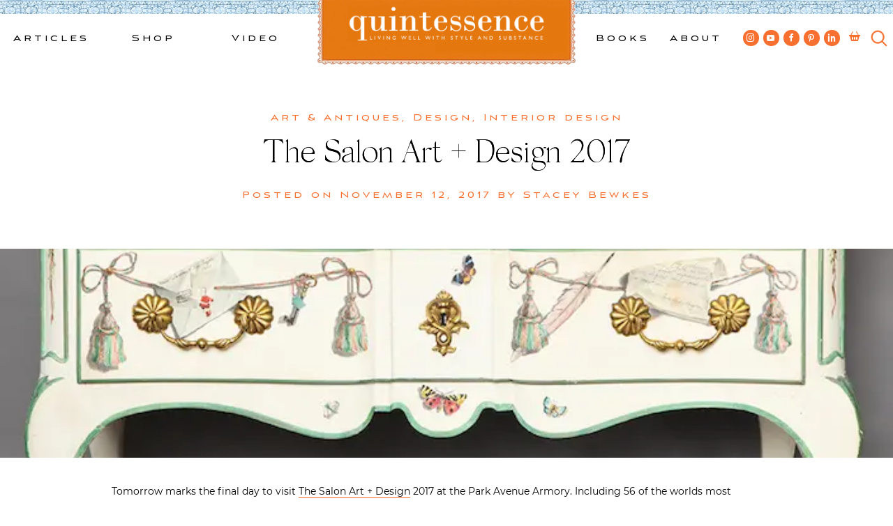

--- FILE ---
content_type: text/html; charset=UTF-8
request_url: https://quintessenceblog.com/the-salon-art-design-2017/
body_size: 27289
content:
<!doctype html>
<html lang="en-US">
<head>
<script id="mcjs">!function(c,h,i,m,p){m=c.createElement(h),p=c.getElementsByTagName(h)[0],m.async=1,m.src=i,p.parentNode.insertBefore(m,p)}(document,"script","https://chimpstatic.com/mcjs-connected/js/users/3e8597b88acf2ac6d423ab68e/902fae99450f8d875038c87d3.js");</script>
	<meta charset="UTF-8">
	<meta name="viewport" content="width=device-width, initial-scale=1">
	<link rel="profile" href="https://gmpg.org/xfn/11">

	<!-- Google Tag Manager -->
	<script>(function(w,d,s,l,i){w[l]=w[l]||[];w[l].push({'gtm.start':
	new Date().getTime(),event:'gtm.js'});var f=d.getElementsByTagName(s)[0],
	j=d.createElement(s),dl=l!='dataLayer'?'&l='+l:'';j.async=true;j.src=
	'https://www.googletagmanager.com/gtm.js?id='+i+dl;f.parentNode.insertBefore(j,f);
	})(window,document,'script','dataLayer','GTM-MSDLJ4P');</script>
	<!-- End Google Tag Manager -->

	<meta name='robots' content='index, follow, max-image-preview:large, max-snippet:-1, max-video-preview:-1' />

	<!-- This site is optimized with the Yoast SEO plugin v26.7 - https://yoast.com/wordpress/plugins/seo/ -->
	<title>The Salon Art + Design 2017 - Quintessence</title><link rel="preload" data-smush-preload as="image" href="https://www.quintessenceblog.com/wp-content/uploads/2017/11/Amy-Lau-Atmosphere-installation-at-The-Salon-Art-Design-2017.jpg" fetchpriority="high" />
	<meta name="description" content="Monday is the final day to see the vibrant Salon Art + Design Show at the Park Avenue Armory. If in the area, you don&#039;t want to miss it!" />
	<link rel="canonical" href="https://quintessenceblog.com/the-salon-art-design-2017/" />
	<meta property="og:locale" content="en_US" />
	<meta property="og:type" content="article" />
	<meta property="og:title" content="The Salon Art + Design 2017 - Quintessence" />
	<meta property="og:description" content="Monday is the final day to see the vibrant Salon Art + Design Show at the Park Avenue Armory. If in the area, you don&#039;t want to miss it!" />
	<meta property="og:url" content="https://quintessenceblog.com/the-salon-art-design-2017/" />
	<meta property="og:site_name" content="Quintessence" />
	<meta property="article:publisher" content="https://www.facebook.com/quintessenceblog" />
	<meta property="article:published_time" content="2017-11-13T00:24:54+00:00" />
	<meta property="article:modified_time" content="2017-11-13T14:35:26+00:00" />
	<meta property="og:image" content="https://quintessenceblog.com/wp-content/uploads/2017/11/liz-obrien-Maison-Jansen-commode-at-Salon-cropped.jpg" />
	<meta property="og:image:width" content="705" />
	<meta property="og:image:height" content="554" />
	<meta property="og:image:type" content="image/jpeg" />
	<meta name="author" content="Stacey Bewkes" />
	<meta name="twitter:card" content="summary_large_image" />
	<meta name="twitter:creator" content="@quintessenceblg" />
	<meta name="twitter:site" content="@quintessenceblg" />
	<meta name="twitter:label1" content="Written by" />
	<meta name="twitter:data1" content="Stacey Bewkes" />
	<meta name="twitter:label2" content="Est. reading time" />
	<meta name="twitter:data2" content="5 minutes" />
	<script type="application/ld+json" class="yoast-schema-graph">{"@context":"https://schema.org","@graph":[{"@type":"Article","@id":"https://quintessenceblog.com/the-salon-art-design-2017/#article","isPartOf":{"@id":"https://quintessenceblog.com/the-salon-art-design-2017/"},"author":{"name":"Stacey Bewkes","@id":"https://quintessenceblog.com/#/schema/person/eed2280cb639573ce6a469492e9143f2"},"headline":"The Salon Art + Design 2017","datePublished":"2017-11-13T00:24:54+00:00","dateModified":"2017-11-13T14:35:26+00:00","mainEntityOfPage":{"@id":"https://quintessenceblog.com/the-salon-art-design-2017/"},"wordCount":1073,"commentCount":7,"publisher":{"@id":"https://quintessenceblog.com/#organization"},"image":{"@id":"https://quintessenceblog.com/the-salon-art-design-2017/#primaryimage"},"thumbnailUrl":"https://quintessenceblog.com/wp-content/uploads/2017/11/liz-obrien-Maison-Jansen-commode-at-Salon-cropped.jpg","keywords":["antiques","art fairs","decorative art","fine art","interior design","Salon Art + Design"],"articleSection":["Art &amp; Antiques","Design","Interior design"],"inLanguage":"en-US","potentialAction":[{"@type":"CommentAction","name":"Comment","target":["https://quintessenceblog.com/the-salon-art-design-2017/#respond"]}]},{"@type":"WebPage","@id":"https://quintessenceblog.com/the-salon-art-design-2017/","url":"https://quintessenceblog.com/the-salon-art-design-2017/","name":"The Salon Art + Design 2017 - Quintessence","isPartOf":{"@id":"https://quintessenceblog.com/#website"},"primaryImageOfPage":{"@id":"https://quintessenceblog.com/the-salon-art-design-2017/#primaryimage"},"image":{"@id":"https://quintessenceblog.com/the-salon-art-design-2017/#primaryimage"},"thumbnailUrl":"https://quintessenceblog.com/wp-content/uploads/2017/11/liz-obrien-Maison-Jansen-commode-at-Salon-cropped.jpg","datePublished":"2017-11-13T00:24:54+00:00","dateModified":"2017-11-13T14:35:26+00:00","description":"Monday is the final day to see the vibrant Salon Art + Design Show at the Park Avenue Armory. If in the area, you don't want to miss it!","breadcrumb":{"@id":"https://quintessenceblog.com/the-salon-art-design-2017/#breadcrumb"},"inLanguage":"en-US","potentialAction":[{"@type":"ReadAction","target":["https://quintessenceblog.com/the-salon-art-design-2017/"]}]},{"@type":"ImageObject","inLanguage":"en-US","@id":"https://quintessenceblog.com/the-salon-art-design-2017/#primaryimage","url":"https://quintessenceblog.com/wp-content/uploads/2017/11/liz-obrien-Maison-Jansen-commode-at-Salon-cropped.jpg","contentUrl":"https://quintessenceblog.com/wp-content/uploads/2017/11/liz-obrien-Maison-Jansen-commode-at-Salon-cropped.jpg","width":705,"height":554,"caption":"liz o'brien Maison Jansen commode at Salon cropped"},{"@type":"BreadcrumbList","@id":"https://quintessenceblog.com/the-salon-art-design-2017/#breadcrumb","itemListElement":[{"@type":"ListItem","position":1,"name":"Home","item":"https://quintessenceblog.com/"},{"@type":"ListItem","position":2,"name":"Design","item":"https://quintessenceblog.com/category/design/"},{"@type":"ListItem","position":3,"name":"Art &amp; Antiques","item":"https://quintessenceblog.com/category/design/art/"},{"@type":"ListItem","position":4,"name":"The Salon Art + Design 2017"}]},{"@type":"WebSite","@id":"https://quintessenceblog.com/#website","url":"https://quintessenceblog.com/","name":"Quintessence","description":"Lifestyle blog | Living Well with Style and Substance","publisher":{"@id":"https://quintessenceblog.com/#organization"},"potentialAction":[{"@type":"SearchAction","target":{"@type":"EntryPoint","urlTemplate":"https://quintessenceblog.com/?s={search_term_string}"},"query-input":{"@type":"PropertyValueSpecification","valueRequired":true,"valueName":"search_term_string"}}],"inLanguage":"en-US"},{"@type":"Organization","@id":"https://quintessenceblog.com/#organization","name":"Quintessence","url":"https://quintessenceblog.com/","logo":{"@type":"ImageObject","inLanguage":"en-US","@id":"https://quintessenceblog.com/#/schema/logo/image/","url":"https://www.quintessenceblog.com/wp-content/uploads/Quintessence-Q-logo-2.jpg","contentUrl":"https://www.quintessenceblog.com/wp-content/uploads/Quintessence-Q-logo-2.jpg","width":250,"height":254,"caption":"Quintessence"},"image":{"@id":"https://quintessenceblog.com/#/schema/logo/image/"},"sameAs":["https://www.facebook.com/quintessenceblog","https://x.com/quintessenceblg","https://instagram.com/quintessence","http://www.linkedin.com/in/staceybewkes","https://www.pinterest.com/quintessenceblg/","https://www.youtube.com/user/quintessenceblg"]},{"@type":"Person","@id":"https://quintessenceblog.com/#/schema/person/eed2280cb639573ce6a469492e9143f2","name":"Stacey Bewkes","image":{"@type":"ImageObject","inLanguage":"en-US","@id":"https://quintessenceblog.com/#/schema/person/image/","url":"https://secure.gravatar.com/avatar/cd2b3a420c00e6d6ad83d730ffceb0e86054b1b5d867568d040d775025c1c0eb?s=96&d=mm&r=g","contentUrl":"https://secure.gravatar.com/avatar/cd2b3a420c00e6d6ad83d730ffceb0e86054b1b5d867568d040d775025c1c0eb?s=96&d=mm&r=g","caption":"Stacey Bewkes"},"sameAs":["https://x.com/quintessenceblg"],"url":"https://quintessenceblog.com/author/admin/"}]}</script>
	<!-- / Yoast SEO plugin. -->


<link rel='dns-prefetch' href='//b3898165.smushcdn.com' />
<link rel="alternate" title="oEmbed (JSON)" type="application/json+oembed" href="https://quintessenceblog.com/wp-json/oembed/1.0/embed?url=https%3A%2F%2Fquintessenceblog.com%2Fthe-salon-art-design-2017%2F" />
<link rel="alternate" title="oEmbed (XML)" type="text/xml+oembed" href="https://quintessenceblog.com/wp-json/oembed/1.0/embed?url=https%3A%2F%2Fquintessenceblog.com%2Fthe-salon-art-design-2017%2F&#038;format=xml" />
		<style>
			.lazyload,
			.lazyloading {
				max-width: 100%;
			}
		</style>
		<style id='wp-img-auto-sizes-contain-inline-css'>
img:is([sizes=auto i],[sizes^="auto," i]){contain-intrinsic-size:3000px 1500px}
/*# sourceURL=wp-img-auto-sizes-contain-inline-css */
</style>
<link rel='stylesheet' id='sbi_styles-css' href='https://quintessenceblog.com/wp-content/plugins/instagram-feed/css/sbi-styles.min.css?ver=6.10.0' media='all' />
<style id='wp-emoji-styles-inline-css'>

	img.wp-smiley, img.emoji {
		display: inline !important;
		border: none !important;
		box-shadow: none !important;
		height: 1em !important;
		width: 1em !important;
		margin: 0 0.07em !important;
		vertical-align: -0.1em !important;
		background: none !important;
		padding: 0 !important;
	}
/*# sourceURL=wp-emoji-styles-inline-css */
</style>
<style id='wp-block-library-inline-css'>
:root{--wp-block-synced-color:#7a00df;--wp-block-synced-color--rgb:122,0,223;--wp-bound-block-color:var(--wp-block-synced-color);--wp-editor-canvas-background:#ddd;--wp-admin-theme-color:#007cba;--wp-admin-theme-color--rgb:0,124,186;--wp-admin-theme-color-darker-10:#006ba1;--wp-admin-theme-color-darker-10--rgb:0,107,160.5;--wp-admin-theme-color-darker-20:#005a87;--wp-admin-theme-color-darker-20--rgb:0,90,135;--wp-admin-border-width-focus:2px}@media (min-resolution:192dpi){:root{--wp-admin-border-width-focus:1.5px}}.wp-element-button{cursor:pointer}:root .has-very-light-gray-background-color{background-color:#eee}:root .has-very-dark-gray-background-color{background-color:#313131}:root .has-very-light-gray-color{color:#eee}:root .has-very-dark-gray-color{color:#313131}:root .has-vivid-green-cyan-to-vivid-cyan-blue-gradient-background{background:linear-gradient(135deg,#00d084,#0693e3)}:root .has-purple-crush-gradient-background{background:linear-gradient(135deg,#34e2e4,#4721fb 50%,#ab1dfe)}:root .has-hazy-dawn-gradient-background{background:linear-gradient(135deg,#faaca8,#dad0ec)}:root .has-subdued-olive-gradient-background{background:linear-gradient(135deg,#fafae1,#67a671)}:root .has-atomic-cream-gradient-background{background:linear-gradient(135deg,#fdd79a,#004a59)}:root .has-nightshade-gradient-background{background:linear-gradient(135deg,#330968,#31cdcf)}:root .has-midnight-gradient-background{background:linear-gradient(135deg,#020381,#2874fc)}:root{--wp--preset--font-size--normal:16px;--wp--preset--font-size--huge:42px}.has-regular-font-size{font-size:1em}.has-larger-font-size{font-size:2.625em}.has-normal-font-size{font-size:var(--wp--preset--font-size--normal)}.has-huge-font-size{font-size:var(--wp--preset--font-size--huge)}.has-text-align-center{text-align:center}.has-text-align-left{text-align:left}.has-text-align-right{text-align:right}.has-fit-text{white-space:nowrap!important}#end-resizable-editor-section{display:none}.aligncenter{clear:both}.items-justified-left{justify-content:flex-start}.items-justified-center{justify-content:center}.items-justified-right{justify-content:flex-end}.items-justified-space-between{justify-content:space-between}.screen-reader-text{border:0;clip-path:inset(50%);height:1px;margin:-1px;overflow:hidden;padding:0;position:absolute;width:1px;word-wrap:normal!important}.screen-reader-text:focus{background-color:#ddd;clip-path:none;color:#444;display:block;font-size:1em;height:auto;left:5px;line-height:normal;padding:15px 23px 14px;text-decoration:none;top:5px;width:auto;z-index:100000}html :where(.has-border-color){border-style:solid}html :where([style*=border-top-color]){border-top-style:solid}html :where([style*=border-right-color]){border-right-style:solid}html :where([style*=border-bottom-color]){border-bottom-style:solid}html :where([style*=border-left-color]){border-left-style:solid}html :where([style*=border-width]){border-style:solid}html :where([style*=border-top-width]){border-top-style:solid}html :where([style*=border-right-width]){border-right-style:solid}html :where([style*=border-bottom-width]){border-bottom-style:solid}html :where([style*=border-left-width]){border-left-style:solid}html :where(img[class*=wp-image-]){height:auto;max-width:100%}:where(figure){margin:0 0 1em}html :where(.is-position-sticky){--wp-admin--admin-bar--position-offset:var(--wp-admin--admin-bar--height,0px)}@media screen and (max-width:600px){html :where(.is-position-sticky){--wp-admin--admin-bar--position-offset:0px}}

/*# sourceURL=wp-block-library-inline-css */
</style><link rel='stylesheet' id='wc-blocks-style-css' href='https://quintessenceblog.com/wp-content/plugins/woocommerce/assets/client/blocks/wc-blocks.css?ver=wc-10.4.3' media='all' />
<style id='global-styles-inline-css'>
:root{--wp--preset--aspect-ratio--square: 1;--wp--preset--aspect-ratio--4-3: 4/3;--wp--preset--aspect-ratio--3-4: 3/4;--wp--preset--aspect-ratio--3-2: 3/2;--wp--preset--aspect-ratio--2-3: 2/3;--wp--preset--aspect-ratio--16-9: 16/9;--wp--preset--aspect-ratio--9-16: 9/16;--wp--preset--gradient--vivid-cyan-blue-to-vivid-purple: linear-gradient(135deg,rgb(6,147,227) 0%,rgb(155,81,224) 100%);--wp--preset--gradient--light-green-cyan-to-vivid-green-cyan: linear-gradient(135deg,rgb(122,220,180) 0%,rgb(0,208,130) 100%);--wp--preset--gradient--luminous-vivid-amber-to-luminous-vivid-orange: linear-gradient(135deg,rgb(252,185,0) 0%,rgb(255,105,0) 100%);--wp--preset--gradient--luminous-vivid-orange-to-vivid-red: linear-gradient(135deg,rgb(255,105,0) 0%,rgb(207,46,46) 100%);--wp--preset--gradient--very-light-gray-to-cyan-bluish-gray: linear-gradient(135deg,rgb(238,238,238) 0%,rgb(169,184,195) 100%);--wp--preset--gradient--cool-to-warm-spectrum: linear-gradient(135deg,rgb(74,234,220) 0%,rgb(151,120,209) 20%,rgb(207,42,186) 40%,rgb(238,44,130) 60%,rgb(251,105,98) 80%,rgb(254,248,76) 100%);--wp--preset--gradient--blush-light-purple: linear-gradient(135deg,rgb(255,206,236) 0%,rgb(152,150,240) 100%);--wp--preset--gradient--blush-bordeaux: linear-gradient(135deg,rgb(254,205,165) 0%,rgb(254,45,45) 50%,rgb(107,0,62) 100%);--wp--preset--gradient--luminous-dusk: linear-gradient(135deg,rgb(255,203,112) 0%,rgb(199,81,192) 50%,rgb(65,88,208) 100%);--wp--preset--gradient--pale-ocean: linear-gradient(135deg,rgb(255,245,203) 0%,rgb(182,227,212) 50%,rgb(51,167,181) 100%);--wp--preset--gradient--electric-grass: linear-gradient(135deg,rgb(202,248,128) 0%,rgb(113,206,126) 100%);--wp--preset--gradient--midnight: linear-gradient(135deg,rgb(2,3,129) 0%,rgb(40,116,252) 100%);--wp--preset--font-size--small: 13px;--wp--preset--font-size--medium: 20px;--wp--preset--font-size--large: 36px;--wp--preset--font-size--x-large: 42px;--wp--preset--spacing--20: 0.44rem;--wp--preset--spacing--30: 0.67rem;--wp--preset--spacing--40: 1rem;--wp--preset--spacing--50: 1.5rem;--wp--preset--spacing--60: 2.25rem;--wp--preset--spacing--70: 3.38rem;--wp--preset--spacing--80: 5.06rem;--wp--preset--shadow--natural: 6px 6px 9px rgba(0, 0, 0, 0.2);--wp--preset--shadow--deep: 12px 12px 50px rgba(0, 0, 0, 0.4);--wp--preset--shadow--sharp: 6px 6px 0px rgba(0, 0, 0, 0.2);--wp--preset--shadow--outlined: 6px 6px 0px -3px rgb(255, 255, 255), 6px 6px rgb(0, 0, 0);--wp--preset--shadow--crisp: 6px 6px 0px rgb(0, 0, 0);}:where(.is-layout-flex){gap: 0.5em;}:where(.is-layout-grid){gap: 0.5em;}body .is-layout-flex{display: flex;}.is-layout-flex{flex-wrap: wrap;align-items: center;}.is-layout-flex > :is(*, div){margin: 0;}body .is-layout-grid{display: grid;}.is-layout-grid > :is(*, div){margin: 0;}:where(.wp-block-columns.is-layout-flex){gap: 2em;}:where(.wp-block-columns.is-layout-grid){gap: 2em;}:where(.wp-block-post-template.is-layout-flex){gap: 1.25em;}:where(.wp-block-post-template.is-layout-grid){gap: 1.25em;}.has-vivid-cyan-blue-to-vivid-purple-gradient-background{background: var(--wp--preset--gradient--vivid-cyan-blue-to-vivid-purple) !important;}.has-light-green-cyan-to-vivid-green-cyan-gradient-background{background: var(--wp--preset--gradient--light-green-cyan-to-vivid-green-cyan) !important;}.has-luminous-vivid-amber-to-luminous-vivid-orange-gradient-background{background: var(--wp--preset--gradient--luminous-vivid-amber-to-luminous-vivid-orange) !important;}.has-luminous-vivid-orange-to-vivid-red-gradient-background{background: var(--wp--preset--gradient--luminous-vivid-orange-to-vivid-red) !important;}.has-very-light-gray-to-cyan-bluish-gray-gradient-background{background: var(--wp--preset--gradient--very-light-gray-to-cyan-bluish-gray) !important;}.has-cool-to-warm-spectrum-gradient-background{background: var(--wp--preset--gradient--cool-to-warm-spectrum) !important;}.has-blush-light-purple-gradient-background{background: var(--wp--preset--gradient--blush-light-purple) !important;}.has-blush-bordeaux-gradient-background{background: var(--wp--preset--gradient--blush-bordeaux) !important;}.has-luminous-dusk-gradient-background{background: var(--wp--preset--gradient--luminous-dusk) !important;}.has-pale-ocean-gradient-background{background: var(--wp--preset--gradient--pale-ocean) !important;}.has-electric-grass-gradient-background{background: var(--wp--preset--gradient--electric-grass) !important;}.has-midnight-gradient-background{background: var(--wp--preset--gradient--midnight) !important;}.has-small-font-size{font-size: var(--wp--preset--font-size--small) !important;}.has-medium-font-size{font-size: var(--wp--preset--font-size--medium) !important;}.has-large-font-size{font-size: var(--wp--preset--font-size--large) !important;}.has-x-large-font-size{font-size: var(--wp--preset--font-size--x-large) !important;}
/*# sourceURL=global-styles-inline-css */
</style>

<style id='classic-theme-styles-inline-css'>
/*! This file is auto-generated */
.wp-block-button__link{color:#fff;background-color:#32373c;border-radius:9999px;box-shadow:none;text-decoration:none;padding:calc(.667em + 2px) calc(1.333em + 2px);font-size:1.125em}.wp-block-file__button{background:#32373c;color:#fff;text-decoration:none}
/*# sourceURL=/wp-includes/css/classic-themes.min.css */
</style>
<link rel='stylesheet' id='contact-form-7-css' href='https://quintessenceblog.com/wp-content/plugins/contact-form-7/includes/css/styles.css?ver=6.1.4' media='all' />
<style id='woocommerce-inline-inline-css'>
.woocommerce form .form-row .required { visibility: visible; }
/*# sourceURL=woocommerce-inline-inline-css */
</style>
<link rel='stylesheet' id='quintessence-style-css' href='https://quintessenceblog.com/wp-content/themes/quintessence/style.css?ver=1.0.0' media='all' />
<link rel='stylesheet' id='quintessence-custom-style-css' href='https://quintessenceblog.com/wp-content/themes/quintessence/css/custom.css?ver=1687979831' media='' />
<link rel='stylesheet' id='dashicons-css' href='https://quintessenceblog.com/wp-includes/css/dashicons.min.css?ver=6.9' media='all' />
<link rel='stylesheet' id='quintessence-woocommerce-style-css' href='https://quintessenceblog.com/wp-content/themes/quintessence/woocommerce.css?ver=1.0.0' media='all' />
<style id='quintessence-woocommerce-style-inline-css'>
@font-face {
			font-family: "star";
			src: url("https://quintessenceblog.com/wp-content/plugins/woocommerce/assets/fonts/star.eot");
			src: url("https://quintessenceblog.com/wp-content/plugins/woocommerce/assets/fonts/star.eot?#iefix") format("embedded-opentype"),
				url("https://quintessenceblog.com/wp-content/plugins/woocommerce/assets/fonts/star.woff") format("woff"),
				url("https://quintessenceblog.com/wp-content/plugins/woocommerce/assets/fonts/star.ttf") format("truetype"),
				url("https://quintessenceblog.com/wp-content/plugins/woocommerce/assets/fonts/star.svg#star") format("svg");
			font-weight: normal;
			font-style: normal;
		}
/*# sourceURL=quintessence-woocommerce-style-inline-css */
</style>
<script src="https://quintessenceblog.com/wp-includes/js/jquery/jquery.min.js?ver=3.7.1" id="jquery-core-js"></script>
<script src="https://quintessenceblog.com/wp-includes/js/jquery/jquery-migrate.min.js?ver=3.4.1" id="jquery-migrate-js"></script>
<script src="https://quintessenceblog.com/wp-content/plugins/woocommerce/assets/js/jquery-blockui/jquery.blockUI.min.js?ver=2.7.0-wc.10.4.3" id="wc-jquery-blockui-js" defer data-wp-strategy="defer"></script>
<script id="wc-add-to-cart-js-extra">
var wc_add_to_cart_params = {"ajax_url":"/wp-admin/admin-ajax.php","wc_ajax_url":"/?wc-ajax=%%endpoint%%","i18n_view_cart":"View cart","cart_url":"https://quintessenceblog.com/cart/","is_cart":"","cart_redirect_after_add":"yes"};
//# sourceURL=wc-add-to-cart-js-extra
</script>
<script src="https://quintessenceblog.com/wp-content/plugins/woocommerce/assets/js/frontend/add-to-cart.min.js?ver=10.4.3" id="wc-add-to-cart-js" defer data-wp-strategy="defer"></script>
<script src="https://quintessenceblog.com/wp-content/plugins/woocommerce/assets/js/js-cookie/js.cookie.min.js?ver=2.1.4-wc.10.4.3" id="wc-js-cookie-js" defer data-wp-strategy="defer"></script>
<script id="woocommerce-js-extra">
var woocommerce_params = {"ajax_url":"/wp-admin/admin-ajax.php","wc_ajax_url":"/?wc-ajax=%%endpoint%%","i18n_password_show":"Show password","i18n_password_hide":"Hide password"};
//# sourceURL=woocommerce-js-extra
</script>
<script src="https://quintessenceblog.com/wp-content/plugins/woocommerce/assets/js/frontend/woocommerce.min.js?ver=10.4.3" id="woocommerce-js" defer data-wp-strategy="defer"></script>
<script src="https://quintessenceblog.com/wp-content/themes/quintessence/js/custom.js?ver=6.9" id="quintessence-custom-js-js"></script>
<link rel="https://api.w.org/" href="https://quintessenceblog.com/wp-json/" /><link rel="alternate" title="JSON" type="application/json" href="https://quintessenceblog.com/wp-json/wp/v2/posts/40523" /><link rel="EditURI" type="application/rsd+xml" title="RSD" href="https://quintessenceblog.com/xmlrpc.php?rsd" />
<meta name="generator" content="WordPress 6.9" />
<meta name="generator" content="WooCommerce 10.4.3" />
<link rel='shortlink' href='https://quintessenceblog.com/?p=40523' />
		<script>
			document.documentElement.className = document.documentElement.className.replace('no-js', 'js');
		</script>
				<style>
			.no-js img.lazyload {
				display: none;
			}

			figure.wp-block-image img.lazyloading {
				min-width: 150px;
			}

			.lazyload,
			.lazyloading {
				--smush-placeholder-width: 100px;
				--smush-placeholder-aspect-ratio: 1/1;
				width: var(--smush-image-width, var(--smush-placeholder-width)) !important;
				aspect-ratio: var(--smush-image-aspect-ratio, var(--smush-placeholder-aspect-ratio)) !important;
			}

						.lazyload, .lazyloading {
				opacity: 0;
			}

			.lazyloaded {
				opacity: 1;
				transition: opacity 400ms;
				transition-delay: 0ms;
			}

					</style>
		<!-- Google site verification - Google for WooCommerce -->
<meta name="google-site-verification" content="1NDyWjGoGYUo_k7C33n3uRzr3LJqoSpozlt4k2lWPRE" />
<link rel="pingback" href="https://quintessenceblog.com/xmlrpc.php">    <link rel="shortcut icon" href="https://b3898165.smushcdn.com/3898165/wp-content/themes/quintessence/assets/favicon.png?lossy=0&strip=1&webp=1" sizes="32x32" type="image/png"> 
	<noscript><style>.woocommerce-product-gallery{ opacity: 1 !important; }</style></noscript>
			<style type="text/css">
					.site-title,
			.site-description {
				position: absolute;
				clip: rect(1px, 1px, 1px, 1px);
				}
					</style>
			<meta name="keywords" content="antiques, art fairs, decorative art, fine art, interior design, Salon Art + Design, " />
	<meta name="description" content="Tomorrow marks the final day to visit The Salon Art + Design 2017 at the Park Avenue Armory. Including 56..." />
	<meta property="og:locale" content="en_US" />
	<meta property="og:type" content="website" />
	<meta property="og:title" content="The Salon Art + Design 2017" />
	<meta property="og:description" content="Tomorrow marks the final day to visit The Salon Art + Design 2017 at the Park Avenue Armory. Including 56..." />
	<meta property="og:url" content="https://quintessenceblog.com/the-salon-art-design-2017" />
	<meta property="og:site_name" content="Quintessence" />
	
	<meta name="twitter:card" content="summary" />
	<meta name="twitter:description" content="Tomorrow marks the final day to visit The Salon Art + Design 2017 at the Park Avenue Armory. Including 56..." />
	<meta name="twitter:title" content="The Salon Art + Design 2017" />
		
	<!-- Global site tag (gtag.js) - Google Analytics -->
	<script async src="https://www.googletagmanager.com/gtag/js?id=UA-18046510-1"></script>
	<script>
	  window.dataLayer = window.dataLayer || [];
	  function gtag(){dataLayer.push(arguments);}
	  gtag('js', new Date());

	  gtag('config', 'UA-18046510-1');
	</script>
<link rel='stylesheet' id='wc-stripe-blocks-checkout-style-css' href='https://quintessenceblog.com/wp-content/plugins/woocommerce-gateway-stripe/build/upe-blocks.css?ver=5149cca93b0373758856' media='all' />
</head>

<body class="wp-singular post-template-default single single-post postid-40523 single-format-standard wp-theme-quintessence theme-quintessence woocommerce-no-js woocommerce-active page-the-salon-art-design-2017">
<!-- Google Tag Manager (noscript) -->
<noscript><iframe data-src="https://www.googletagmanager.com/ns.html?id=GTM-MSDLJ4P"
height="0" width="0" style="display:none;visibility:hidden" src="[data-uri]" class="lazyload" data-load-mode="1"></iframe></noscript>
<!-- End Google Tag Manager (noscript) -->
<div id="page" class="site">
	<a class="skip-link screen-reader-text" href="#primary">Skip to content</a>

	<header id="masthead" class="site-header">
		<div id="header_tile"></div>

		<nav id="site-navigation-left" class="main-navigation">
			<div class="menu-left-top-menu-container"><ul id="left-top-menu" class="menu"><li id="menu-item-46651" class="menu-item menu-item-type-post_type menu-item-object-page current_page_parent menu-item-has-children menu-item-46651"><a href="https://quintessenceblog.com/whats-new/">Articles</a>
<ul class="sub-menu">
	<li id="menu-item-46652" class="menu-item menu-item-type-taxonomy menu-item-object-category current-post-ancestor current-menu-parent current-post-parent menu-item-has-children menu-item-46652"><a href="https://quintessenceblog.com/category/design/">Design</a>
	<ul class="sub-menu">
		<li id="menu-item-46655" class="menu-item menu-item-type-taxonomy menu-item-object-category menu-item-46655"><a href="https://quintessenceblog.com/category/design/architecture/">Architecture</a></li>
		<li id="menu-item-46654" class="menu-item menu-item-type-taxonomy menu-item-object-category current-post-ancestor current-menu-parent current-post-parent menu-item-46654"><a href="https://quintessenceblog.com/category/design/art/">Art &amp; Antiques</a></li>
		<li id="menu-item-46657" class="menu-item menu-item-type-taxonomy menu-item-object-category menu-item-46657"><a href="https://quintessenceblog.com/category/design/books/">Books</a></li>
		<li id="menu-item-46658" class="menu-item menu-item-type-taxonomy menu-item-object-category menu-item-46658"><a href="https://quintessenceblog.com/category/design/garden/">Garden</a></li>
		<li id="menu-item-46656" class="menu-item menu-item-type-taxonomy menu-item-object-category menu-item-46656"><a href="https://quintessenceblog.com/category/design/gifts/">Gifts</a></li>
		<li id="menu-item-46653" class="menu-item menu-item-type-taxonomy menu-item-object-category current-post-ancestor current-menu-parent current-post-parent menu-item-46653"><a href="https://quintessenceblog.com/category/design/interior-design/">Interior design</a></li>
	</ul>
</li>
	<li id="menu-item-46662" class="menu-item menu-item-type-taxonomy menu-item-object-category menu-item-has-children menu-item-46662"><a href="https://quintessenceblog.com/category/entertainment/">Entertainment</a>
	<ul class="sub-menu">
		<li id="menu-item-46663" class="menu-item menu-item-type-taxonomy menu-item-object-category menu-item-46663"><a href="https://quintessenceblog.com/category/entertainment/entertaining/">Entertaining</a></li>
		<li id="menu-item-46661" class="menu-item menu-item-type-taxonomy menu-item-object-category menu-item-46661"><a href="https://quintessenceblog.com/category/entertainment/food-and-drink/">Food and drink</a></li>
		<li id="menu-item-46665" class="menu-item menu-item-type-taxonomy menu-item-object-category menu-item-46665"><a href="https://quintessenceblog.com/category/entertainment/holiday/">Holiday</a></li>
		<li id="menu-item-46666" class="menu-item menu-item-type-taxonomy menu-item-object-category menu-item-46666"><a href="https://quintessenceblog.com/category/entertainment/tabletop/">Tabletop</a></li>
	</ul>
</li>
	<li id="menu-item-46667" class="menu-item menu-item-type-taxonomy menu-item-object-category menu-item-has-children menu-item-46667"><a href="https://quintessenceblog.com/category/style/">Style</a>
	<ul class="sub-menu">
		<li id="menu-item-46660" class="menu-item menu-item-type-taxonomy menu-item-object-category menu-item-46660"><a href="https://quintessenceblog.com/category/style/fashion/">Fashion</a></li>
		<li id="menu-item-46672" class="menu-item menu-item-type-taxonomy menu-item-object-category menu-item-46672"><a href="https://quintessenceblog.com/category/style/jewelry/">Jewelry</a></li>
	</ul>
</li>
	<li id="menu-item-46659" class="menu-item menu-item-type-taxonomy menu-item-object-category menu-item-has-children menu-item-46659"><a href="https://quintessenceblog.com/category/travel/">Travel</a>
	<ul class="sub-menu">
		<li id="menu-item-46671" class="menu-item menu-item-type-taxonomy menu-item-object-category menu-item-46671"><a href="https://quintessenceblog.com/category/travel/nantucket/">Nantucket</a></li>
	</ul>
</li>
	<li id="menu-item-49616" class="mega_thumb menu-item menu-item-type-custom menu-item-object-custom has_thumb menu-item-49616"><a  href="https://quintessenceblog.com/threads-of-time-and-taste-the-art-of-dressing-in-pierre-frey/" class='mega_thumb_group'><img data-src='https://b3898165.smushcdn.com/3898165/wp-content/uploads/2025/08/Patrick-Frey-and-Stacey-Bewkes-of-Quintessence-at-the-Nantucket-by-Design-luncheon-copy.jpg?lossy=0&strip=1&webp=1' src='[data-uri]' class='lazyload' style='--smush-placeholder-width: 1000px; --smush-placeholder-aspect-ratio: 1000/630;'></a><a href="https://quintessenceblog.com/threads-of-time-and-taste-the-art-of-dressing-in-pierre-frey/">Threads of Time and Taste: The Art of Dressing in Pierre Frey</a></li>
</ul>
</li>
<li id="menu-item-44581" class="menu-item menu-item-type-custom menu-item-object-custom menu-item-has-children menu-item-44581"><a href="/q-worthy/">Shop</a>
<ul class="sub-menu">
	<li id="menu-item-46679" class="menu-item menu-item-type-taxonomy menu-item-object-product_cat menu-item-has-children menu-item-46679"><a href="https://quintessenceblog.com/product-category/home-decor/">Home &amp; Decor</a>
	<ul class="sub-menu">
		<li id="menu-item-48492" class="menu-item menu-item-type-taxonomy menu-item-object-product_cat menu-item-48492"><a href="https://quintessenceblog.com/product-category/home-decor/accessories/">Accessories</a></li>
		<li id="menu-item-46680" class="menu-item menu-item-type-taxonomy menu-item-object-product_cat menu-item-46680"><a href="https://quintessenceblog.com/product-category/home-decor/antiques/">Antiques</a></li>
		<li id="menu-item-46681" class="menu-item menu-item-type-taxonomy menu-item-object-product_cat menu-item-46681"><a href="https://quintessenceblog.com/product-category/home-decor/art/">Art</a></li>
		<li id="menu-item-46682" class="menu-item menu-item-type-taxonomy menu-item-object-product_cat menu-item-46682"><a href="https://quintessenceblog.com/product-category/home-decor/lighting/">Lighting</a></li>
		<li id="menu-item-46683" class="menu-item menu-item-type-taxonomy menu-item-object-product_cat menu-item-46683"><a href="https://quintessenceblog.com/product-category/home-decor/trays-home-decor-2/">Trays</a></li>
	</ul>
</li>
	<li id="menu-item-46684" class="menu-item menu-item-type-taxonomy menu-item-object-product_cat menu-item-has-children menu-item-46684"><a href="https://quintessenceblog.com/product-category/tableware/">Tableware</a>
	<ul class="sub-menu">
		<li id="menu-item-46685" class="menu-item menu-item-type-taxonomy menu-item-object-product_cat menu-item-46685"><a href="https://quintessenceblog.com/product-category/tableware/baskets/">Baskets</a></li>
		<li id="menu-item-46686" class="menu-item menu-item-type-taxonomy menu-item-object-product_cat menu-item-46686"><a href="https://quintessenceblog.com/product-category/tableware/glassware/">Glassware</a></li>
		<li id="menu-item-46687" class="menu-item menu-item-type-taxonomy menu-item-object-product_cat menu-item-46687"><a href="https://quintessenceblog.com/product-category/tableware/linens/">Linens</a></li>
		<li id="menu-item-48792" class="menu-item menu-item-type-taxonomy menu-item-object-product_cat menu-item-48792"><a href="https://quintessenceblog.com/product-category/tableware/flatware/">Flatware</a></li>
		<li id="menu-item-46690" class="menu-item menu-item-type-taxonomy menu-item-object-product_cat menu-item-46690"><a href="https://quintessenceblog.com/product-category/tableware/plates/">Plates</a></li>
	</ul>
</li>
	<li id="menu-item-46675" class="menu-item menu-item-type-taxonomy menu-item-object-product_cat menu-item-has-children menu-item-46675"><a href="https://quintessenceblog.com/product-category/fashion-2/">Fashion</a>
	<ul class="sub-menu">
		<li id="menu-item-46676" class="menu-item menu-item-type-taxonomy menu-item-object-product_cat menu-item-46676"><a href="https://quintessenceblog.com/product-category/fashion-2/bags/">Bags</a></li>
		<li id="menu-item-46677" class="menu-item menu-item-type-taxonomy menu-item-object-product_cat menu-item-46677"><a href="https://quintessenceblog.com/product-category/fashion-2/clothing/">Clothing</a></li>
		<li id="menu-item-46678" class="menu-item menu-item-type-taxonomy menu-item-object-product_cat menu-item-46678"><a href="https://quintessenceblog.com/product-category/fashion-2/jewelry-fashion-2/">Jewelry</a></li>
	</ul>
</li>
	<li id="menu-item-49128" class="menu-item menu-item-type-taxonomy menu-item-object-product_cat menu-item-has-children menu-item-49128"><a href="https://quintessenceblog.com/product-category/exclusives/">Exclusives</a>
	<ul class="sub-menu">
		<li id="menu-item-49131" class="menu-item menu-item-type-taxonomy menu-item-object-product_cat menu-item-49131"><a href="https://quintessenceblog.com/product-category/exclusives/tableware-exclusives/">Tableware</a></li>
		<li id="menu-item-49129" class="menu-item menu-item-type-taxonomy menu-item-object-product_cat menu-item-49129"><a href="https://quintessenceblog.com/product-category/exclusives/fashion/">Fashion</a></li>
		<li id="menu-item-49130" class="menu-item menu-item-type-taxonomy menu-item-object-product_cat menu-item-49130"><a href="https://quintessenceblog.com/product-category/exclusives/home-and-decor/">Home &amp; Decor</a></li>
	</ul>
</li>
	<li id="menu-item-49680" class="mega_thumb menu-item menu-item-type-custom menu-item-object-custom has_thumb menu-item-49680"><a  href="https://quintessenceblog.com/q-worthy/peony-thistle-linen-tea-towels/" class='mega_thumb_group'><img data-src='https://b3898165.smushcdn.com/3898165/wp-content/uploads/2025/11/Peony-Thistle-Linen-Tea-Towels.jpeg?lossy=0&strip=1&webp=1' src='[data-uri]' class='lazyload' style='--smush-placeholder-width: 1042px; --smush-placeholder-aspect-ratio: 1042/1043;'></a><a href="https://quintessenceblog.com/q-worthy/peony-thistle-linen-tea-towels/">Peony &#038; Thistle Linen Tea Towels</a></li>
</ul>
</li>
<li id="menu-item-44580" class="menu-item menu-item-type-custom menu-item-object-custom menu-item-has-children menu-item-44580"><a href="/category/video/">Video</a>
<ul class="sub-menu">
	<li id="menu-item--99" class="mega_intro menu-item menu-item-type-custom menu-item-object-custom menu-item--99"><div class='mega_intro_text'><div>Exclusive insider tours visiting top designers and tastemakers at home around the world</div><a href='/category/video/'>VIEW ALL</a></div></li>
	<li id="menu-item-49547" class="mega_thumb video_thumb menu-item menu-item-type-custom menu-item-object-custom has_thumb menu-item-49547"><a  href="https://quintessenceblog.com/at-home-with-john-lyle/" class='mega_thumb_group'><img data-src='https://b3898165.smushcdn.com/3898165/wp-content/uploads/2025/05/At-Home-with-John-Lyle-via-Quintessence-1.jpg?lossy=0&strip=1&webp=1' src='[data-uri]' class='lazyload' style='--smush-placeholder-width: 1500px; --smush-placeholder-aspect-ratio: 1500/1125;'></a><a href="https://quintessenceblog.com/at-home-with-john-lyle/">At Home with John Lyle</a></li>
	<li id="menu-item-49539" class="mega_thumb video_thumb menu-item menu-item-type-custom menu-item-object-custom has_thumb menu-item-49539"><a  href="https://quintessenceblog.com/at-home-in-paris-with-the-hurleys/" class='mega_thumb_group'><img data-src='https://b3898165.smushcdn.com/3898165/wp-content/uploads/2025/05/At-Home-with-the-Hurleys-via-Quintessence.jpeg?lossy=0&strip=1&webp=1' src='[data-uri]' class='lazyload' style='--smush-placeholder-width: 1500px; --smush-placeholder-aspect-ratio: 1500/1125;'></a><a href="https://quintessenceblog.com/at-home-in-paris-with-the-hurleys/">At Home in Paris with the Hurleys</a></li>
	<li id="menu-item-49464" class="mega_thumb video_thumb menu-item menu-item-type-custom menu-item-object-custom has_thumb menu-item-49464"><a  href="https://quintessenceblog.com/at-home-with-veere-grenney-in-his-extraordinary-gardens-in-tangier/" class='mega_thumb_group'><img data-src='https://b3898165.smushcdn.com/3898165/wp-content/uploads/2025/04/IMG_4131.jpg?lossy=0&strip=1&webp=1' src='[data-uri]' class='lazyload' style='--smush-placeholder-width: 1600px; --smush-placeholder-aspect-ratio: 1600/1200;'></a><a href="https://quintessenceblog.com/at-home-with-veere-grenney-in-his-extraordinary-gardens-in-tangier/">At Home with Veere Grenney in his Extraordinary Gardens in Tangier</a></li>
	<li id="menu-item-49237" class="mega_thumb video_thumb menu-item menu-item-type-custom menu-item-object-custom has_thumb menu-item-49237"><a  href="https://quintessenceblog.com/at-home-with-veere-greeney-in-tangier-morocco/" class='mega_thumb_group'><img data-src='https://b3898165.smushcdn.com/3898165/wp-content/uploads/2025/01/Veere-Grenney-Gazebo-in-Tangier-via-Quintessence-.jpeg?lossy=0&strip=1&webp=1' src='[data-uri]' class='lazyload' style='--smush-placeholder-width: 1600px; --smush-placeholder-aspect-ratio: 1600/895;'></a><a href="https://quintessenceblog.com/at-home-with-veere-greeney-in-tangier-morocco/">At Home with Veere Greeney in Tangier, Morocco</a></li>
</ul>
</li>
</ul></div>		</nav><!-- #site-navigation-left -->

		<div class="site-branding">
			<a href="https://quintessenceblog.com" class="custom-logo-link" rel="home"><img src="https://b3898165.smushcdn.com/3898165/wp-content/themes/quintessence/assets/quintessence_logo.png?lossy=0&strip=1&webp=1" class="no-lazyload custom-logo" alt="Quintessence"></a>
							<p class="site-title"><a href="https://quintessenceblog.com/" rel="home">Quintessence</a></p>
								<p class="site-description">Lifestyle blog | Living Well with Style and Substance</p>
					</div><!-- .site-branding -->

		<nav id="site-navigation-right" class="main-navigation">
			<div class="menu-right-top-menu-container"><ul id="right-top-menu" class="menu"><li id="menu-item-44583" class="menu-item menu-item-type-post_type menu-item-object-page menu-item-has-children menu-item-44583"><a href="https://quintessenceblog.com/books/">Books</a>
<ul class="sub-menu">
	<li class="mega_intro menu-item menu-item-type-custom menu-item-object-custom menu-item--99"><div class='mega_intro_text'><div>Books that I have collaborated on, as photographer, with design author Susanna Salk</div><a href='/books/'>VIEW ALL</a></div></li>
	<li id="menu-item-46702" class="mega_thumb book_thumb menu-item menu-item-type-custom menu-item-object-custom has_thumb menu-item-46702"><a  href="https://www.quintessenceblog.com/books/at-home-with-dogs-and-their-designers-sharing-a-stylish-life/" class='mega_thumb_group'><img data-src='https://b3898165.smushcdn.com/3898165/wp-content/uploads/2023/04/AtHomewithDesignersandtheirDogs-square.jpg?lossy=0&strip=1&webp=1' src='[data-uri]' class='lazyload' style='--smush-placeholder-width: 250px; --smush-placeholder-aspect-ratio: 250/250;'></a><a href="https://www.quintessenceblog.com/books/at-home-with-dogs-and-their-designers-sharing-a-stylish-life/">At Home with Dogs and Their Designers: Sharing a Stylish Life</a></li>
	<li id="menu-item-46700" class="mega_thumb book_thumb menu-item menu-item-type-custom menu-item-object-custom has_thumb menu-item-46700"><a  href="https://www.quintessenceblog.com/books/at-home-in-the-english-countryside-designers-and-their-dogs/" class='mega_thumb_group'><img data-src='https://b3898165.smushcdn.com/3898165/wp-content/uploads/2023/04/At-Home-in-the-English-Countryside-designers-and-their-dogs.jpg?lossy=0&strip=1&webp=1' src='[data-uri]' class='lazyload' style='--smush-placeholder-width: 250px; --smush-placeholder-aspect-ratio: 250/250;'></a><a href="https://www.quintessenceblog.com/books/at-home-in-the-english-countryside-designers-and-their-dogs/">At Home in the English Countryside: Designers and Their Dogs</a></li>
	<li id="menu-item-46699" class="mega_thumb book_thumb menu-item menu-item-type-custom menu-item-object-custom has_thumb menu-item-46699"><a  href="https://www.quintessenceblog.com/books/at-home-with-designers-and-tastemakers-creating-beautiful-and-personal-interiors/" class='mega_thumb_group'><img data-src='https://b3898165.smushcdn.com/3898165/wp-content/uploads/2023/04/At-Home-with-Designers-and-Tastemakers-square.jpg?lossy=0&strip=1&webp=1' src='[data-uri]' class='lazyload' style='--smush-placeholder-width: 250px; --smush-placeholder-aspect-ratio: 250/250;'></a><a href="https://www.quintessenceblog.com/books/at-home-with-designers-and-tastemakers-creating-beautiful-and-personal-interiors/">At Home with Designers and Tastemakers: Creating Beautiful and Personal Interiors</a></li>
	<li id="menu-item-46694" class="mega_thumb book_thumb menu-item menu-item-type-custom menu-item-object-custom has_thumb menu-item-46694"><a  href="https://www.quintessenceblog.com/books/making-a-house-a-home-designing-your-interiors-from-the-floor-up/" class='mega_thumb_group'><img data-src='https://b3898165.smushcdn.com/3898165/wp-content/uploads/2023/04/Making-a-House-a-Home-square.jpg?lossy=0&strip=1&webp=1' src='[data-uri]' class='lazyload' style='--smush-placeholder-width: 250px; --smush-placeholder-aspect-ratio: 250/250;'></a><a href="https://www.quintessenceblog.com/books/making-a-house-a-home-designing-your-interiors-from-the-floor-up/">Making a House a Home: Designing Your Interiors from the Floor Up</a></li>
</ul>
</li>
<li id="menu-item-44584" class="menu-item menu-item-type-post_type menu-item-object-page menu-item-44584"><a href="https://quintessenceblog.com/about/">About</a></li>
<li><div id='nav_social_search_group'><div class="nav_social_container"><div class="nav_social"><a title="Instagram" href="https://instagram.com/quintessence" target="_blank" class="nav_social_item" rel="noopener"><span class=" dashicons-instagram" ></span></a></div><div class="nav_social"><a title="YouTube" href="https://www.youtube.com/quintessenceblg" target="_blank" class="nav_social_item" rel="noopener"><span class=" dashicons-youtube" ></span></a></div><div class="nav_social"><a title="Facebook" href="https://www.facebook.com/quintessenceblog" target="_blank" class="nav_social_item" rel="noopener"><span class=" dashicons-facebook-alt" ></span></a></div><div class="nav_social"><a title="Pinterest" href="https://pinterest.com/quintessenceblg/" target="_blank" class="nav_social_item" rel="noopener"><span class=" dashicons-pinterest" ></span></a></div><div class="nav_social"><a title="LinkedIn" href="https://www.linkedin.com/in/staceybewkes/" target="_blank" class="nav_social_item" rel="noopener"><span class=" dashicons-linkedin" ></span></a></div></div><a href="/cart/" class="btn_hdr_cart" title="Cart"><svg xmlns="http://www.w3.org/2000/svg" width="16" height="16" fill="var(--orange)" class="bi bi-basket2-fill" viewBox="0 0 16 16" style="scale:2;">
  <path d="M5.929 1.757a.5.5 0 1 0-.858-.514L2.217 6H.5a.5.5 0 0 0-.5.5v1a.5.5 0 0 0 .5.5h.623l1.844 6.456A.75.75 0 0 0 3.69 15h8.622a.75.75 0 0 0 .722-.544L14.877 8h.623a.5.5 0 0 0 .5-.5v-1a.5.5 0 0 0-.5-.5h-1.717L10.93 1.243a.5.5 0 1 0-.858.514L12.617 6H3.383L5.93 1.757zM4 10a1 1 0 0 1 2 0v2a1 1 0 1 1-2 0v-2zm3 0a1 1 0 0 1 2 0v2a1 1 0 1 1-2 0v-2zm4-1a1 1 0 0 1 1 1v2a1 1 0 1 1-2 0v-2a1 1 0 0 1 1-1z"></path></svg></a><a class="btn_search_open" href="/?s=" title="Search"><svg id="search_open" version="1.2" baseProfile="tiny-ps" xmlns="http://www.w3.org/2000/svg" viewBox="0 0 24 24" width="24" height="24">
			<style>
				tspan { white-space:pre }
				.shp0 { fill: #f8702f;stroke: #f8702f;stroke-width: 0.78 } 
			</style>
			<g id="Post 2">
				<g id="Nav">
					<g id="Group 3">
						<path id="Shape" fill-rule="evenodd" class="shp0" d="M22.78 22.78C22.5 23.07 22.05 23.07 21.75 22.8L16.05 17.09C12.31 20.26 6.74 19.93 3.42 16.32C0.1 12.72 0.21 7.14 3.68 3.67C7.14 0.21 12.72 0.1 16.33 3.42C19.93 6.74 20.27 12.31 17.1 16.05L22.8 21.75C23.07 22.05 23.07 22.5 22.78 22.78ZM15.55 15.55C18.54 12.57 18.53 7.72 15.55 4.74C12.56 1.75 7.72 1.75 4.73 4.74C1.75 7.72 1.75 12.57 4.73 15.55C7.72 18.53 12.56 18.53 15.55 15.55Z" />
					</g>
				</g>
			</g>
		</svg></a><div id="search_box"><form role="search" method="get" class="search-form" action="https://quintessenceblog.com/">
    <label>
        <span class="screen-reader-text">Search for:</span>
        <input type="search" class="search-field"
            placeholder="Search …"
            value="" name="s"
            title="Search for:" />
    </label>
    <button type="submit" class="search-submit" />SEARCH <img data-src="https://b3898165.smushcdn.com/3898165/wp-content/themes/quintessence/assets/icon/arrow-right.png?lossy=0&strip=1&webp=1" src="[data-uri]" class="lazyload" style="--smush-placeholder-width: 50px; --smush-placeholder-aspect-ratio: 50/9;"></button>
</form></div></div></li></ul></div>		</nav><!-- #site-navigation-right -->

		<nav id="site-navigation-mobile" class="main-navigation">
			<button class="menu-toggle" aria-controls="primary-menu" aria-expanded="false"></button>
			<div class="menu-mobile-menu-container"><ul id="mobile-menu" class="menu"><li id="menu-item-46703" class="menu-item menu-item-type-post_type menu-item-object-page current_page_parent menu-item-46703"><a href="https://quintessenceblog.com/whats-new/">Articles</a></li>
<li id="menu-item-44588" class="menu-item menu-item-type-custom menu-item-object-custom menu-item-44588"><a href="/q-worthy/">Shop</a></li>
<li id="menu-item-44586" class="menu-item menu-item-type-custom menu-item-object-custom menu-item-44586"><a href="/category/video/">Videos</a></li>
<li id="menu-item-44587" class="menu-item menu-item-type-post_type menu-item-object-page menu-item-44587"><a href="https://quintessenceblog.com/books/">Books</a></li>
<li id="menu-item-44585" class="menu-item menu-item-type-post_type menu-item-object-page menu-item-44585"><a href="https://quintessenceblog.com/about/">About</a></li>
<li><div id='nav_social_search_group'><div class="nav_social_container"><div class="nav_social"><a title="Instagram" href="https://instagram.com/quintessence" target="_blank" class="nav_social_item" rel="noopener"><span class=" dashicons-instagram" ></span></a></div><div class="nav_social"><a title="YouTube" href="https://www.youtube.com/quintessenceblg" target="_blank" class="nav_social_item" rel="noopener"><span class=" dashicons-youtube" ></span></a></div><div class="nav_social"><a title="Facebook" href="https://www.facebook.com/quintessenceblog" target="_blank" class="nav_social_item" rel="noopener"><span class=" dashicons-facebook-alt" ></span></a></div><div class="nav_social"><a title="Pinterest" href="https://pinterest.com/quintessenceblg/" target="_blank" class="nav_social_item" rel="noopener"><span class=" dashicons-pinterest" ></span></a></div><div class="nav_social"><a title="LinkedIn" href="https://www.linkedin.com/in/staceybewkes/" target="_blank" class="nav_social_item" rel="noopener"><span class=" dashicons-linkedin" ></span></a></div></div><a href='/?s='><a href="/cart/" class="btn_hdr_cart" title="Cart"><svg xmlns="http://www.w3.org/2000/svg" width="16" height="16" fill="var(--orange)" class="bi bi-basket2-fill" viewBox="0 0 16 16" style="scale:2;">
  <path d="M5.929 1.757a.5.5 0 1 0-.858-.514L2.217 6H.5a.5.5 0 0 0-.5.5v1a.5.5 0 0 0 .5.5h.623l1.844 6.456A.75.75 0 0 0 3.69 15h8.622a.75.75 0 0 0 .722-.544L14.877 8h.623a.5.5 0 0 0 .5-.5v-1a.5.5 0 0 0-.5-.5h-1.717L10.93 1.243a.5.5 0 1 0-.858.514L12.617 6H3.383L5.93 1.757zM4 10a1 1 0 0 1 2 0v2a1 1 0 1 1-2 0v-2zm3 0a1 1 0 0 1 2 0v2a1 1 0 1 1-2 0v-2zm4-1a1 1 0 0 1 1 1v2a1 1 0 1 1-2 0v-2a1 1 0 0 1 1-1z"></path></svg></a><a class="btn_search_open" href="/?s=" title="Search"><svg id="search_open" version="1.2" baseProfile="tiny-ps" xmlns="http://www.w3.org/2000/svg" viewBox="0 0 24 24" width="24" height="24">
			<style>
				tspan { white-space:pre }
				.shp0 { fill: #f8702f;stroke: #f8702f;stroke-width: 0.78 } 
			</style>
			<g id="Post 2">
				<g id="Nav">
					<g id="Group 3">
						<path id="Shape" fill-rule="evenodd" class="shp0" d="M22.78 22.78C22.5 23.07 22.05 23.07 21.75 22.8L16.05 17.09C12.31 20.26 6.74 19.93 3.42 16.32C0.1 12.72 0.21 7.14 3.68 3.67C7.14 0.21 12.72 0.1 16.33 3.42C19.93 6.74 20.27 12.31 17.1 16.05L22.8 21.75C23.07 22.05 23.07 22.5 22.78 22.78ZM15.55 15.55C18.54 12.57 18.53 7.72 15.55 4.74C12.56 1.75 7.72 1.75 4.73 4.74C1.75 7.72 1.75 12.57 4.73 15.55C7.72 18.53 12.56 18.53 15.55 15.55Z" />
					</g>
				</g>
			</g>
		</svg></a></a><div id="search_box"><form role="search" method="get" class="search-form" action="https://quintessenceblog.com/">
    <label>
        <span class="screen-reader-text">Search for:</span>
        <input type="search" class="search-field"
            placeholder="Search …"
            value="" name="s"
            title="Search for:" />
    </label>
    <button type="submit" class="search-submit" />SEARCH <img data-src="https://b3898165.smushcdn.com/3898165/wp-content/themes/quintessence/assets/icon/arrow-right.png?lossy=0&strip=1&webp=1" src="[data-uri]" class="lazyload" style="--smush-placeholder-width: 50px; --smush-placeholder-aspect-ratio: 50/9;"></button>
</form></div></div></li></ul></div>		</nav><!-- #site-navigation-right -->
		
	</header><!-- #masthead -->

	<main id="primary" class="site-main">
		<!-- <div class="article-body"> -->
		
<article id="post-40523" class="post-40523 post type-post status-publish format-standard has-post-thumbnail hentry category-art category-design category-interior-design tag-antiques tag-art-fairs tag-decorative-art tag-fine-art tag-interior-design tag-salon-art-design">

	<div class="cat-links"><a href="https://quintessenceblog.com/category/design/art/" rel="category tag">Art &amp; Antiques</a>, <a href="https://quintessenceblog.com/category/design/" rel="category tag">Design</a>, <a href="https://quintessenceblog.com/category/design/interior-design/" rel="category tag">Interior design</a></div>	<header class="entry-header">
		<h1 class="entry-title">The Salon Art + Design 2017</h1>			
			</header><!-- .entry-header -->

		<div class="entry-meta">
		<span class="posted-on">Posted on <a href="https://quintessenceblog.com/the-salon-art-design-2017/" rel="bookmark"><time class="entry-date published" datetime="2017-11-12T19:24:54-05:00">November 12, 2017</time><time class="updated" datetime="2017-11-13T09:35:26-05:00">November 13, 2017</time></a></span><span class="byline"> by <span class="author vcard"><a class="url fn n" href="https://quintessenceblog.com/author/admin/">Stacey Bewkes</a></span></span>	</div><!-- .entry-meta -->
	
	
			<div class="post-thumbnail">
				<img width="705" height="554" src="https://b3898165.smushcdn.com/3898165/wp-content/uploads/2017/11/liz-obrien-Maison-Jansen-commode-at-Salon-cropped.jpg?lossy=0&strip=1&webp=1" class="attachment-post-full size-post-full wp-post-image" alt="liz o&#039;brien Maison Jansen commode at Salon cropped" decoding="async" fetchpriority="high" />			</div><!-- .post-thumbnail -->

		

	<div class="entry-content">
		<p>Tomorrow marks the final day to visit <a href="https://www.thesalonny.com" target="_blank" rel="noopener">The Salon Art + Design</a> 2017 at the Park Avenue Armory. Including 56 of the worlds most influential galleries, this fair is marked by its wide ranging and inclusive nature. An impeccable mix of quality art and design, from historical to contemporary, including modern masters and emerging artists are all represented in this vibrant show. I stopped by on Thursday for a peek to share a few of my favorites.</p>
<p><img decoding="async" class="aligncenter size-full wp-image-40526" src="https://www.quintessenceblog.com/wp-content/uploads/2017/11/Amy-Lau-Atmosphere-installation-at-The-Salon-Art-Design-2017.jpg" alt="Amy Lau Atmosphere installation at The Salon Art + Design 2017" width="705" height="940" fetchpriority="high" />For the first time ever, the fair invited an interior designer to created an exhibit. With her installation of &#8220;The New Nouveau,&#8221; <a href="http://amylaudesign.com/" target="_blank" rel="noopener">Amy Lau</a> envisioned a large room filled with work either specifically commissioned or picked to represent the artistic legacy of Art Nouveau. From rare Tiffany and Majorelle pieces to contemporary work such as <a href="https://www.marywallis.com/" target="_blank" rel="noopener">Mary Wallis</a>&#8216; jewel-like Empire Pendant, <a href="http://www.germansermics.com/" target="_blank" rel="noopener">Germans Ermičs</a>&#8216; Ombré Glass Chair,  <a href="https://brendahouston.com/" target="_blank" rel="noopener">Brenda Houston</a> table, <a href="http://nancy-lorenz.com/" target="_blank" rel="noopener">Nancy Lorenz</a> artwork, <a href="http://www.albertpaley.com/" target="_blank" rel="noopener">Albert Paley</a> standing light, and walls by <a href="http://calicowallpaper.com/" target="_blank" rel="noopener">Calico</a>, emulating the opalescent Cypriote glass of Louis Comfort Tiffany (all seen above), the space shows the unifying power of a carefully curated selection of art and design.</p>
<p><img decoding="async" class="aligncenter size-full wp-image-40527 lazyload" data-src="https://www.quintessenceblog.com/wp-content/uploads/2017/11/Michael-Coffey-and-David-Wiseman-in-Amy-Laus-Salon-Art-Design-installation.jpg" alt="Michael Coffey and David Wiseman in Amy Lau's Salon Art + Design installation" width="705" height="940" src="[data-uri]" style="--smush-placeholder-width: 705px; --smush-placeholder-aspect-ratio: 705/940;" /><a href="http://michaelcoffeysculptor.com/" target="_blank" rel="noopener">Michael Coffey</a>&#8216;s sculptural walnut fireplace paired with <a href="http://www.dwiseman.com/" target="_blank" rel="noopener">David Wiseman</a>&#8216;s bronze and porcelain fireplace screen, above, are more contemporary artisanal examples of Nouveau inspired work. And below, Caterina Fabrizio, whose company, <a href="http://dedar.com/us/" target="_blank" rel="noopener">Dedar</a>, supplied all the fabric for the upholstered pieces, and Amy, sport incredible handmade opal necklaces by Brazilian jewelry designer Burle Marx &#8211; Amy&#8217;s a dazzlingh 307 karats!</p>
<p><img decoding="async" class="aligncenter size-full wp-image-40528 lazyload" data-src="https://www.quintessenceblog.com/wp-content/uploads/2017/11/Caterina-Fabrizio-and-Amy-Lau-at-.jpg" alt="Caterina Fabrizio and Amy Lau at Salon Art + Design 2017" width="705" height="940" src="[data-uri]" style="--smush-placeholder-width: 705px; --smush-placeholder-aspect-ratio: 705/940;" /></p>
<p><a href="http://www.hostlerburrows.com/" target="_blank" rel="noopener">Hostler Burrows</a> always has a beautiful booth and this year featured a spectacular lighting fixture, Butterfly Asteroid, by NYC artist <a href="https://www.davidnosanchuk.com" target="_blank" rel="noopener">David Nosanchuk</a>.</p>
<p><img decoding="async" class="aligncenter size-full wp-image-40525 lazyload" data-src="https://www.quintessenceblog.com/wp-content/uploads/2017/11/Hostler-Burrows-at-Salon-Art-Design-2017.jpg" alt="Hostler Burrows at Salon Art + Design 2017" width="705" height="512" src="[data-uri]" style="--smush-placeholder-width: 705px; --smush-placeholder-aspect-ratio: 705/512;" />&#8220;The story of the transcendence of nature depicted through the meeting of the Limenitis Arthemis Butterfly and the Itokawa Asteroid,&#8221; the light represents their journeys through space and time. Bodies made of solid bronze created by 3D scans of a real butterfly and wings of beech veneer with detail created by laster engraving are attached by traditional lost wax technique &#8211; detail below.</p>
<p><img decoding="async" class="aligncenter size-full wp-image-40529 lazyload" data-src="https://www.quintessenceblog.com/wp-content/uploads/2017/11/detail-of-David-Nosanchuk-Butterfly-Asteroid-.jpg" alt="detail of David Nosanchuk Butterfly Asteroid" width="705" height="940" src="[data-uri]" style="--smush-placeholder-width: 705px; --smush-placeholder-aspect-ratio: 705/940;" /></p>
<p><a href="http://www.friedmanbenda.com/" target="_blank" rel="noopener">Friedman Benda</a> represented the U.S. debut if Lebanese artist <a href="http://www.najlaelzein.com/" target="_blank" rel="noopener">Najla El Zein</a> and her two concrete benches, shown with tapaestries by <a href="http://fayetoogood.com/" target="_blank" rel="noopener">Faye Toogood</a> behind.</p>
<p><img decoding="async" class="aligncenter size-full wp-image-40530 lazyload" data-src="https://www.quintessenceblog.com/wp-content/uploads/2017/11/Friedman-Benda-at-Salon-Art-Design-2017.jpg" alt="Friedman Benda at Salon Art + Design 2017" width="705" height="940" src="[data-uri]" style="--smush-placeholder-width: 705px; --smush-placeholder-aspect-ratio: 705/940;" /></p>
<p><a href="http://lizobrien.com/" target="_blank" rel="noopener">Liz O&#8217;Brien</a> is always a favorite. A corner featured, among others, a John Dickinson table lamp, Darcy Miro mirror and Billy Haines bench and  leather topped game table</p>
<p><img decoding="async" class="aligncenter size-full wp-image-40538 lazyload" data-src="https://www.quintessenceblog.com/wp-content/uploads/2017/11/Liz-OBrien-at-Salon-Art-Design-2017.jpg" alt="Liz O'Brien at Salon Art + Design 2017" width="705" height="940" src="[data-uri]" style="--smush-placeholder-width: 705px; --smush-placeholder-aspect-ratio: 705/940;" />with pull outs for drinks.</p>
<p><img decoding="async" class="aligncenter size-full wp-image-40539 lazyload" data-src="https://www.quintessenceblog.com/wp-content/uploads/2017/11/Billy-Haines-table-detail-from-Liz-OBrien.jpg" alt="Billy Haines table detail from Liz O'Brien" width="705" height="940" src="[data-uri]" style="--smush-placeholder-width: 705px; --smush-placeholder-aspect-ratio: 705/940;" />Her own Frances Armchair, upholstered in Hermes, looked stylish in front of a Samuel Marx demilune lacquer side table,</p>
<p><img decoding="async" class="aligncenter size-full wp-image-40540 lazyload" data-src="https://www.quintessenceblog.com/wp-content/uploads/2017/11/Liz-OBrien-chair-at-Salon-show.jpg" alt="Liz O'Brien chair at Salon show" width="705" height="940" src="[data-uri]" style="--smush-placeholder-width: 705px; --smush-placeholder-aspect-ratio: 705/940;" /></p>
<p>and of course everyone was enchanted by the Jansen Trompe l&#8217;Oeil Commode (I couldn&#8217;t find my shot so had to borrow Liz&#8217;s)</p>
<p><img decoding="async" class="aligncenter size-full wp-image-40537 lazyload" data-src="https://www.quintessenceblog.com/wp-content/uploads/2017/11/liz-obrien-Maison-Jansen-commode-at-Salon.jpg" alt="liz o'brien Maison Jansen commode at Salon" width="705" height="883" src="[data-uri]" style="--smush-placeholder-width: 705px; --smush-placeholder-aspect-ratio: 705/883;" />Swedish gallery <a href="http://www.modernity.se/" target="_blank" rel="noopener">Modernity</a> showed a set of table and chairs by Eliel Saarinen designed in 1907 for the Munksnas hotel in Finland</p>
<p><img decoding="async" class="aligncenter size-full wp-image-40535 lazyload" data-src="https://www.quintessenceblog.com/wp-content/uploads/2017/11/Eliel-Saardinen-dining-set-at-Modernity-at-Salon-Art-Design.jpg" alt="Eliel Saarinen dining set at Modernity at Salon Art + Design" width="705" height="940" src="[data-uri]" style="--smush-placeholder-width: 705px; --smush-placeholder-aspect-ratio: 705/940;" /></p>
<p>and a stunning monumental dish by Birger Kaipiainen designed in the 1950&#8217;s for Arabia.</p>
<p><img decoding="async" class="aligncenter size-full wp-image-40536 lazyload" data-src="https://www.quintessenceblog.com/wp-content/uploads/2017/11/dish-by-Birger-Kaipiainen-designed-in-the-1950s-for-Arabia-at-Salon-Art-Design.jpg" alt="dish by Birger Kaipiainen designed in the 1950's for Arabia at Salon Art + Design" width="705" height="940" src="[data-uri]" style="--smush-placeholder-width: 705px; --smush-placeholder-aspect-ratio: 705/940;" /></p>
<p>At <a href="https://www.adriansassoon.com" target="_blank" rel="noopener">Adrian Sassoon</a>, I had a chance to chat (perhaps some of you caught the live video feed on Instagram) with one of my favorite ceramicists, <a href="http://www.katemaloneceramics.com/" target="_blank" rel="noopener">Kate Malone</a>, whose nature-inspired organic pieces are a joy to behold. Below, her Oak Magma Atomic Vase, which represents the melding of over and underground with incredible color, texture and movement.</p>
<p><img decoding="async" class="aligncenter size-full wp-image-40550 lazyload" data-src="https://www.quintessenceblog.com/wp-content/uploads/2017/11/Kate-Malone-ceramic-vase-at-Adrian-Sassoon.jpg" alt="Kate Malone ceramic vase at Adrian Sassoon" width="705" height="940" src="[data-uri]" style="--smush-placeholder-width: 705px; --smush-placeholder-aspect-ratio: 705/940;" />The two monumental vases below were part of a collection inspired by Waddesdon Manor, the Rothschild estate in Buckinghamshire, now owned by the National Trust. Here Kate took inspiration from the architecture, gardens, personalities and renowned collections of Sèvres, Meissen and earthenware to create her own take on Waddesdon.</p>
<p><img decoding="async" class="aligncenter size-full wp-image-40551 lazyload" data-src="https://www.quintessenceblog.com/wp-content/uploads/2017/11/Kate-Malone-Waddesdon-Estate-Vases.jpg" alt="Kate Malone Waddesdon Estate Vases" width="705" height="940" src="[data-uri]" style="--smush-placeholder-width: 705px; --smush-placeholder-aspect-ratio: 705/940;" />The vases tell the story of the estate so eloquently with trees, roads and sense of history. I know it was hard for Kate to let these go when they sold.</p>
<p><img decoding="async" class="aligncenter size-full wp-image-40552 lazyload" data-src="https://www.quintessenceblog.com/wp-content/uploads/2017/11/detail-of-Kate-Malone-Waddesdon-Estate-vases.jpg" alt="detail of Kate Malone Waddesdon Estate vases" width="705" height="940" src="[data-uri]" style="--smush-placeholder-width: 705px; --smush-placeholder-aspect-ratio: 705/940;" /></p>
<p><a href="http://toddmerrillstudio.com/" target="_blank" rel="noopener">Todd Merrill Studio</a> showing a new light sculpture, Rising, from Irish designer Niamh Barry</p>
<p><img decoding="async" class="aligncenter size-full wp-image-40531 lazyload" data-src="https://www.quintessenceblog.com/wp-content/uploads/2017/11/Niamh-Barry-light-at-Todd-Merrill.jpg" alt="Niamh Barry light at Todd Merrill" width="705" height="940" src="[data-uri]" style="--smush-placeholder-width: 705px; --smush-placeholder-aspect-ratio: 705/940;" />as well as British Designer Sophie Coryndon&#8217;s Primavera, a large triptypch inspired by 16th century tapestries with their intricate gold-work embroidery, behind South African artist Charles Haupt&#8217;s Num Num dining table and Markus Haase beautiful ash and brass chandelier, below.</p>
<p><img decoding="async" class="aligncenter size-full wp-image-40532 lazyload" data-src="https://www.quintessenceblog.com/wp-content/uploads/2017/11/Todd-Merrill-Studio-at-Salon-Art-Design.jpg" alt="Todd Merrill Studio at Salon Art + Design" width="705" height="940" src="[data-uri]" style="--smush-placeholder-width: 705px; --smush-placeholder-aspect-ratio: 705/940;" />Below the hand-tooled flowers that are cast and gilded in yellow and white gold before being added to Coryndon&#8217;s piece.</p>
<p><img decoding="async" class="aligncenter size-full wp-image-40533 lazyload" data-src="https://www.quintessenceblog.com/wp-content/uploads/2017/11/detail-of-Sophie-Coryndon-triptych-at-Todd-Merrill.jpg" alt="detail of Sophie Coryndon triptych at Todd Merrill" width="705" height="1045" src="[data-uri]" style="--smush-placeholder-width: 705px; --smush-placeholder-aspect-ratio: 705/1045;" /></p>
<p><a href="http://www.maisongerard.com/" target="_blank" rel="noopener">Maison Gerard</a>&#8216;s large space featured, among other pieces, a rare console table by Süe et Mare, one of a set commissioned by couturier Jean Patou</p>
<p><img decoding="async" class="aligncenter size-full wp-image-40541 lazyload" data-src="https://www.quintessenceblog.com/wp-content/uploads/2017/11/Sue-et-Mare-table-at-Maison-Gerard-at-Salon.jpg" alt="Sue et Mare table at Maison Gerard at Salon" width="705" height="940" src="[data-uri]" style="--smush-placeholder-width: 705px; --smush-placeholder-aspect-ratio: 705/940;" /></p>
<p>a 1984 Pucci de Rossi orientalist style sofa, upholstered in velvet surrounded by faux marbled wood and intricate marquetry</p>
<p><img decoding="async" class="aligncenter size-full wp-image-40542 lazyload" data-src="https://www.quintessenceblog.com/wp-content/uploads/2017/11/Pucci-de-Rossi-sofa-at-Maison-Gerard.jpg" alt="Pucci de Rossi sofa at Maison Gerard" width="705" height="932" src="[data-uri]" style="--smush-placeholder-width: 705px; --smush-placeholder-aspect-ratio: 705/932;" /></p>
<p>and Willow crystal and cast bronze chandelier from Thomas Pheasant</p>
<p><img decoding="async" class="aligncenter size-full wp-image-40543 lazyload" data-src="https://www.quintessenceblog.com/wp-content/uploads/2017/11/Thomas-Pheasant-Willow-chandelier-at-Maison-Gerard.jpg" alt="Thomas Pheasant Willow chandelier at Maison Gerard" width="705" height="986" src="[data-uri]" style="--smush-placeholder-width: 705px; --smush-placeholder-aspect-ratio: 705/986;" /></p>
<p>In <a href="http://www.chastel-marechal.com/" target="_blank" rel="noopener">Galerie Chastel-Maréchal</a>, a wall of Line Vautrin mirrors hung like stars over a mid-century desk by French master Jean Royère.</p>
<p><img decoding="async" class="aligncenter size-full wp-image-40544 lazyload" data-src="https://www.quintessenceblog.com/wp-content/uploads/2017/11/Galerie-Chastel-Marechal-at-Salon.jpg" alt="Galerie Chastel-Marechal at Salon" width="705" height="932" src="[data-uri]" style="--smush-placeholder-width: 705px; --smush-placeholder-aspect-ratio: 705/932;" /></p>
<p>A strong and primitive French post-war statement was made in <a href="http://www.magenxxcentury.com/" target="_blank" rel="noopener">Magen H Gallery</a>&#8216;s booth with pieces by Pierre Sabatier, Pierre Chapo, Pierre Szekely and more.</p>
<p><img decoding="async" class="aligncenter size-full wp-image-40545 lazyload" data-src="https://www.quintessenceblog.com/wp-content/uploads/2017/11/Magen-H-Gallery-at-Salon-Art-Design-2017.jpg" alt="Magen H Gallery at Salon Art + Design 2017" width="705" height="929" src="[data-uri]" style="--smush-placeholder-width: 705px; --smush-placeholder-aspect-ratio: 705/929;" /></p>
<p><a href="http://www.demischdanant.com/" target="_blank" rel="noopener">Demisch Danant</a> presented their signature take on 20th century French design with selections from such icons as Maria Pergay (her Pouf Colonne in front left), Jacques Dumond (his round glass table in middle), César artwork, Claude de Muzac table lamp in back,</p>
<p><img decoding="async" class="aligncenter size-full wp-image-40548 lazyload" data-src="https://www.quintessenceblog.com/wp-content/uploads/2017/11/Demisch-Danant-at-Salon.jpg" alt="Demisch Danant at Salon" width="705" height="529" src="[data-uri]" style="--smush-placeholder-width: 705px; --smush-placeholder-aspect-ratio: 705/529;" />Philippon and Lecoq sofa, chair and amazing desk, below, shown with a Pierre Paulin leather chair.</p>
<p><img decoding="async" class="aligncenter size-full wp-image-40549 lazyload" data-src="https://www.quintessenceblog.com/wp-content/uploads/2017/11/Philippon-and-Lecoq-desk-at-Demisch-Danant.jpg" alt="Philippon and Lecoq desk at Demisch Danant" width="705" height="940" src="[data-uri]" style="--smush-placeholder-width: 705px; --smush-placeholder-aspect-ratio: 705/940;" /></p>
<p>At <a href="http://www.wexlergallery.com/" target="_blank" rel="noopener">Wexler Gallery</a>, a modern monochromatic palette included a Harow steel and leather sofa under Tim Rollins and KOS &#8220;Letter from a Birmingham City Jail.&#8221; Gulla Jonsdottir&#8217;s Puzzle Table added a burnished brass sheen.</p>
<p><img decoding="async" class="aligncenter size-full wp-image-40546 lazyload" data-src="https://www.quintessenceblog.com/wp-content/uploads/2017/11/Wexler-Gallery-at-Salon.jpg" alt="Wexler Gallery at Salon" width="705" height="888" src="[data-uri]" style="--smush-placeholder-width: 705px; --smush-placeholder-aspect-ratio: 705/888;" /></p>
<p>A close up of the Puzzle Table with Roberto Lugo&#8217;s Hip Hop Bowl</p>
<p><img decoding="async" class="aligncenter size-full wp-image-40547 lazyload" data-src="https://www.quintessenceblog.com/wp-content/uploads/2017/11/Roberto-Lugo-and-Gulla-Jonsdottir-at-Wexler-Gallery-at-Salon.jpg" alt="Roberto Lugo and Gulla Jonsdottir at Wexler Gallery at Salon" width="705" height="940" src="[data-uri]" style="--smush-placeholder-width: 705px; --smush-placeholder-aspect-ratio: 705/940;" /></p>
<p><a href="http://www.r-and-company.com" target="_blank" rel="noopener">R and Company</a>&#8216;s booth presented a dynamic combination of Wendell Castle&#8217;s iconic sculptural wall element behind a Joaquim Tenreiro dining table below Jeff Zimmerman&#8217;s fabulous Exploding Galaxy.</p>
<h6><img decoding="async" class="aligncenter size-full wp-image-40554 lazyload" data-src="https://www.quintessenceblog.com/wp-content/uploads/2017/11/R-and-Company-at-Salon.jpg" alt="R and Company at Salon" width="705" height="940" src="[data-uri]" style="--smush-placeholder-width: 705px; --smush-placeholder-aspect-ratio: 705/940;" />all photos by Stacey Bewkes for Quintessence unless otherwise noted</h6>
<p><a href="https://www.lostcityarts.com/" target="_blank" rel="noopener">Lost City Arts</a> is known for their Bertoia holdings. This year they presented the artist&#8217;s Stemmons Towers Sculptures from Dallas.</p>
<p><img decoding="async" class="aligncenter size-full wp-image-40561 lazyload" data-src="https://www.quintessenceblog.com/wp-content/uploads/2017/11/Lost-City-Arts-Bertoia.jpg" alt="Lost City Arts Bertoia" width="705" height="940" src="[data-uri]" style="--smush-placeholder-width: 705px; --smush-placeholder-aspect-ratio: 705/940;" />And I liked this mid-century assemblage of green with Cesare Lacca&#8217;s settee, a Pal Evans&#8217; coffee table and a &#8220;Summer&#8221; vase by Dane Axel Salto.</p>
<p><img decoding="async" class="aligncenter size-full wp-image-40562 lazyload" data-src="https://www.quintessenceblog.com/wp-content/uploads/2017/11/Lost-City-Arts-at-The-Salon-Art-Design.jpg" alt="Lost City Arts at The Salon Art + Design" width="705" height="893" src="[data-uri]" style="--smush-placeholder-width: 705px; --smush-placeholder-aspect-ratio: 705/893;" /><a href="http://www.davidgillgallery.com/" target="_blank" rel="noopener">David Gill Gallery</a>&#8216;s booth was a showstopper of modern classics with Zaha Hadid&#8217;s &#8216;Liquid Glacial Colour&#8217; table, Barnaby Barford&#8217;s Light Sculpture &#8216;Future&#8217; and Jose Yaque&#8217;s &#8216;Rodocrosita I&#8217;.</p>
<p><img decoding="async" class="aligncenter size-full wp-image-40565 lazyload" data-src="https://www.quintessenceblog.com/wp-content/uploads/2017/11/David-Gill-at-Salon-Art-Design.jpg" alt="David Gill at Salon Art + Design" width="705" height="1278" src="[data-uri]" style="--smush-placeholder-width: 705px; --smush-placeholder-aspect-ratio: 705/1278;" /> And it was hard not to be intrigued by the enigmatic Giorgio de Chirico and his Le Muse Inquietanti at <a href="http://mazzoleniart.com/" target="_blank" rel="noopener">Mazzoleni </a> from 1951.</p>
<p><img decoding="async" class="aligncenter size-full wp-image-40563 lazyload" data-src="https://www.quintessenceblog.com/wp-content/uploads/2017/11/De-Chirico-at-Mazzoleni-.jpg" alt="De Chirico at Mazzoleni" width="705" height="940" src="[data-uri]" style="--smush-placeholder-width: 705px; --smush-placeholder-aspect-ratio: 705/940;" /></p>
<p>This is obviously just a small selection of the amazing art and design to see at Salon. If in the area on Monday, the highly recommended show is open from 11 am to 5 pm at the Park Avenue Armory.</p>
	</div><!-- .entry-content -->

	<footer class="entry-footer">
		<span class="cat-links">Posted in <a href="https://quintessenceblog.com/category/design/art/" rel="category tag">Art &amp; Antiques</a>, <a href="https://quintessenceblog.com/category/design/" rel="category tag">Design</a>, <a href="https://quintessenceblog.com/category/design/interior-design/" rel="category tag">Interior design</a></span><span class="tags-links">Tagged <a href="https://quintessenceblog.com/tag/antiques/" rel="tag">antiques</a>, <a href="https://quintessenceblog.com/tag/art-fairs/" rel="tag">art fairs</a>, <a href="https://quintessenceblog.com/tag/decorative-art/" rel="tag">decorative art</a>, <a href="https://quintessenceblog.com/tag/fine-art/" rel="tag">fine art</a>, <a href="https://quintessenceblog.com/tag/interior-design/" rel="tag">interior design</a>, <a href="https://quintessenceblog.com/tag/salon-art-design/" rel="tag">Salon Art + Design</a></span>	</footer><!-- .entry-footer -->
</article><!-- #post-40523 -->
<ul id="directsocial"><li id='share_label'>SHARE</li><!-- Instagram --><li class='share_social_li'><a href="https://www.instagram.com/?url=http://quintessenceblog.com/the-salon-art-design-2017/" target="_blank" rel='noopener'><span class='dashicons-instagram'></span></a></li><!-- Facebook --><li class='share_social_li'><a href="https://www.facebook.com/sharer.php?u=http://quintessenceblog.com/the-salon-art-design-2017/" target="_blank" rel='noopener'><span class='dashicons-facebook-alt'></span></a></li><!-- Pinterest --><li class='share_social_li'><a href="javascript:void((function()%7Bvar%20e=document.createElement('script');e.setAttribute('type','text/javascript');e.setAttribute('charset','UTF-8');e.setAttribute('src','https://assets.pinterest.com/js/pinmarklet.js?r='+Math.random()*99999999);document.body.appendChild(e)%7D)());"><span class='dashicons-pinterest'></span></a></li><!-- LinkedIn --><li class='share_social_li'><a href="https://www.linkedin.com/shareArticle?mini=true&url=http://quintessenceblog.com/the-salon-art-design-2017/&title=I%20love%20this!&source=Quintessence" target="_blank" rel='noopener'><span class='dashicons-linkedin'></span></a></li></ul>
	<nav class="navigation post-navigation" aria-label="Posts">
		<h2 class="screen-reader-text">Post navigation</h2>
		<div class="nav-links"><div class="nav-previous"><a href="https://quintessenceblog.com/rooms-view-2017-first-look/" rel="prev"><img title="Rooms with a View 2017 First Look" class="prev-arrow lazyload" data-src="https://b3898165.smushcdn.com/3898165/wp-content/themes/quintessence/assets/icon/arrow-left.png?lossy=0&strip=1&webp=1" src="[data-uri]" style="--smush-placeholder-width: 50px; --smush-placeholder-aspect-ratio: 50/9;"><span class="nav-title">Rooms with a View 2017 First Look</span></a></div><div class="nav-next"><a href="https://quintessenceblog.com/more-from-2017-rooms-with-a-view/" rel="next"><span class="nav-title">More from 2017 Rooms with a View</span><img title="More from 2017 Rooms with a View" class="next-arrow lazyload" data-src="https://b3898165.smushcdn.com/3898165/wp-content/themes/quintessence/assets/icon/arrow-right.png?lossy=0&strip=1&webp=1" src="[data-uri]" style="--smush-placeholder-width: 50px; --smush-placeholder-aspect-ratio: 50/9;"></a></div></div>
	</nav><div id='related_posts'><h2>You may also like</h2><div id='related_posts_group'><div class="related-post"><a href="https://quintessenceblog.com/at-home-in-paris-with-jamie-creel-and-marco-scarani/" ><img class="relpost-post-image lazyload" alt="At Home With Jamie Creel and Marco Scarani" data-src="https://b3898165.smushcdn.com/3898165/wp-content/uploads/2023/04/IMG_1071-1-500x500.jpeg?lossy=0&strip=1&webp=1" src="[data-uri]" style="--smush-placeholder-width: 500px; --smush-placeholder-aspect-ratio: 500/500;" /></a><a href="https://quintessenceblog.com/at-home-in-paris-with-jamie-creel-and-marco-scarani/" class="relpost_content"><span class="relpost-post-title">At Home in Paris with Jamie Creel and Marco Scarani</span></a></div><div class="related-post"><a href="https://quintessenceblog.com/greydon-house-nantucket/" ><img class="relpost-post-image lazyload" alt="Greydon House reception" data-src="https://b3898165.smushcdn.com/3898165/wp-content/uploads/2017/08/Greydon-House-reception-500x500.jpg?lossy=0&strip=1&webp=1" src="[data-uri]" style="--smush-placeholder-width: 500px; --smush-placeholder-aspect-ratio: 500/500;" /></a><a href="https://quintessenceblog.com/greydon-house-nantucket/" class="relpost_content"><span class="relpost-post-title">Greydon House Nantucket</span></a></div><div class="related-post"><a href="https://quintessenceblog.com/72-hours-in-france/" ><img class="relpost-post-image lazyload" alt="Timothy Corrigan's Chateau de la Chevallerie" data-src="https://b3898165.smushcdn.com/3898165/wp-content/uploads/2018/05/Chateau-de-la-Chevallerie-500x500.jpg?lossy=0&strip=1&webp=1" src="[data-uri]" style="--smush-placeholder-width: 500px; --smush-placeholder-aspect-ratio: 500/500;" /></a><a href="https://quintessenceblog.com/72-hours-in-france/" class="relpost_content"><span class="relpost-post-title">72 Hours in France!</span></a></div><div class="related-post"><a href="https://quintessenceblog.com/stylish-shopping-with-susanna-salk-and-amanda-nisbet/" ><img class="relpost-post-image lazyload" alt="Amanda Nisbet" data-src="https://b3898165.smushcdn.com/3898165/wp-content/uploads/Susanna-Salk-and-Amanda-Nisbet-500x338.png?lossy=0&strip=1&webp=1" src="[data-uri]" style="--smush-placeholder-width: 500px; --smush-placeholder-aspect-ratio: 500/338;" /></a><a href="https://quintessenceblog.com/stylish-shopping-with-susanna-salk-and-amanda-nisbet/" class="relpost_content"><span class="relpost-post-title">Stylish Shopping with Susanna Salk and Amanda Nisbet</span></a></div></div></div>
<div id="comments" class="comments-area">

			<h2 class="comments-title">
			7 thoughts on &ldquo;<span>The Salon Art + Design 2017</span>&rdquo;		</h2><!-- .comments-title -->

		
		<ol class="comment-list">
					<li id="comment-379825" class="comment even thread-even depth-1">
			<article id="div-comment-379825" class="comment-body">
				<footer class="comment-meta">
					<div class="comment-author vcard">
						<img alt='' data-src='https://secure.gravatar.com/avatar/aa1e7ce6be2f701836fe882380ed4313457d4bae640d0e910b2af007fa3c79e7?s=32&#038;d=mm&#038;r=g' data-srcset='https://secure.gravatar.com/avatar/aa1e7ce6be2f701836fe882380ed4313457d4bae640d0e910b2af007fa3c79e7?s=64&#038;d=mm&#038;r=g 2x' class='avatar avatar-32 photo lazyload' height='32' width='32' decoding='async' src='[data-uri]' style='--smush-placeholder-width: 32px; --smush-placeholder-aspect-ratio: 32/32;' />						<b class="fn"><a href="http://mjhdesignarts.com" class="url" rel="ugc external nofollow">mary tindukasiri</a></b> <span class="says">says:</span>					</div><!-- .comment-author -->

					<div class="comment-metadata">
						<a href="https://quintessenceblog.com/the-salon-art-design-2017/#comment-379825"><time datetime="2017-11-13T06:28:32-05:00">November 13, 2017 at 06:28</time></a>					</div><!-- .comment-metadata -->

									</footer><!-- .comment-meta -->

				<div class="comment-content">
					<p>I love all of these pieces; the Puzzle Table has my heart. Thank you. xoxo Mary</p>
				</div><!-- .comment-content -->

				<div class="reply"><a rel="nofollow" class="comment-reply-link" href="#comment-379825" data-commentid="379825" data-postid="40523" data-belowelement="div-comment-379825" data-respondelement="respond" data-replyto="Reply to mary tindukasiri" aria-label="Reply to mary tindukasiri">Reply</a></div>			</article><!-- .comment-body -->
		</li><!-- #comment-## -->
		<li id="comment-379833" class="comment odd alt thread-odd thread-alt depth-1">
			<article id="div-comment-379833" class="comment-body">
				<footer class="comment-meta">
					<div class="comment-author vcard">
						<img alt='' data-src='https://secure.gravatar.com/avatar/967cdb05f84ef3f8b037cc0cf6caf42f9ddfce5b407ef25b77ed3015ee21cf22?s=32&#038;d=mm&#038;r=g' data-srcset='https://secure.gravatar.com/avatar/967cdb05f84ef3f8b037cc0cf6caf42f9ddfce5b407ef25b77ed3015ee21cf22?s=64&#038;d=mm&#038;r=g 2x' class='avatar avatar-32 photo lazyload' height='32' width='32' decoding='async' src='[data-uri]' style='--smush-placeholder-width: 32px; --smush-placeholder-aspect-ratio: 32/32;' />						<b class="fn">Robert Franklin</b> <span class="says">says:</span>					</div><!-- .comment-author -->

					<div class="comment-metadata">
						<a href="https://quintessenceblog.com/the-salon-art-design-2017/#comment-379833"><time datetime="2017-11-13T09:08:34-05:00">November 13, 2017 at 09:08</time></a>					</div><!-- .comment-metadata -->

									</footer><!-- .comment-meta -->

				<div class="comment-content">
					<p>Pull outs for drinks should be standard equipment on a games table&#8230;. nice.</p>
				</div><!-- .comment-content -->

				<div class="reply"><a rel="nofollow" class="comment-reply-link" href="#comment-379833" data-commentid="379833" data-postid="40523" data-belowelement="div-comment-379833" data-respondelement="respond" data-replyto="Reply to Robert Franklin" aria-label="Reply to Robert Franklin">Reply</a></div>			</article><!-- .comment-body -->
		</li><!-- #comment-## -->
		<li id="comment-379839" class="comment even thread-even depth-1">
			<article id="div-comment-379839" class="comment-body">
				<footer class="comment-meta">
					<div class="comment-author vcard">
						<img alt='' data-src='https://secure.gravatar.com/avatar/20d327a81aaf1bf16219d06d30ba77912388f5023087d80db5d09cf0aba381d5?s=32&#038;d=mm&#038;r=g' data-srcset='https://secure.gravatar.com/avatar/20d327a81aaf1bf16219d06d30ba77912388f5023087d80db5d09cf0aba381d5?s=64&#038;d=mm&#038;r=g 2x' class='avatar avatar-32 photo lazyload' height='32' width='32' decoding='async' src='[data-uri]' style='--smush-placeholder-width: 32px; --smush-placeholder-aspect-ratio: 32/32;' />						<b class="fn">franki parde</b> <span class="says">says:</span>					</div><!-- .comment-author -->

					<div class="comment-metadata">
						<a href="https://quintessenceblog.com/the-salon-art-design-2017/#comment-379839"><time datetime="2017-11-13T09:47:02-05:00">November 13, 2017 at 09:47</time></a>					</div><!-- .comment-metadata -->

									</footer><!-- .comment-meta -->

				<div class="comment-content">
					<p>OH!! MY!! GOSH!!  franki</p>
				</div><!-- .comment-content -->

				<div class="reply"><a rel="nofollow" class="comment-reply-link" href="#comment-379839" data-commentid="379839" data-postid="40523" data-belowelement="div-comment-379839" data-respondelement="respond" data-replyto="Reply to franki parde" aria-label="Reply to franki parde">Reply</a></div>			</article><!-- .comment-body -->
		</li><!-- #comment-## -->
		<li id="comment-379841" class="comment odd alt thread-odd thread-alt depth-1">
			<article id="div-comment-379841" class="comment-body">
				<footer class="comment-meta">
					<div class="comment-author vcard">
						<img alt='' data-src='https://secure.gravatar.com/avatar/78a48281a636a3fecb18fc5204cd5e8edbf119e6c75f2092263dd90995e20e83?s=32&#038;d=mm&#038;r=g' data-srcset='https://secure.gravatar.com/avatar/78a48281a636a3fecb18fc5204cd5e8edbf119e6c75f2092263dd90995e20e83?s=64&#038;d=mm&#038;r=g 2x' class='avatar avatar-32 photo lazyload' height='32' width='32' decoding='async' src='[data-uri]' style='--smush-placeholder-width: 32px; --smush-placeholder-aspect-ratio: 32/32;' />						<b class="fn"><a href="http://www.trimqueen.com" class="url" rel="ugc external nofollow">Jana Platina Phipps</a></b> <span class="says">says:</span>					</div><!-- .comment-author -->

					<div class="comment-metadata">
						<a href="https://quintessenceblog.com/the-salon-art-design-2017/#comment-379841"><time datetime="2017-11-13T10:42:36-05:00">November 13, 2017 at 10:42</time></a>					</div><!-- .comment-metadata -->

									</footer><!-- .comment-meta -->

				<div class="comment-content">
					<p>Exquisite detail and photography, that embroidery of the hand tooled flowers takes my breath away.  Thanks Stacey for tour, I was dying to get there and just couldn&#8217;t make it.  xxJana</p>
				</div><!-- .comment-content -->

				<div class="reply"><a rel="nofollow" class="comment-reply-link" href="#comment-379841" data-commentid="379841" data-postid="40523" data-belowelement="div-comment-379841" data-respondelement="respond" data-replyto="Reply to Jana Platina Phipps" aria-label="Reply to Jana Platina Phipps">Reply</a></div>			</article><!-- .comment-body -->
		</li><!-- #comment-## -->
		<li id="comment-379842" class="comment even thread-even depth-1">
			<article id="div-comment-379842" class="comment-body">
				<footer class="comment-meta">
					<div class="comment-author vcard">
						<img alt='' data-src='https://secure.gravatar.com/avatar/e5acda8ed3e8beb0c201d43dd1aae2975605a43bd2a3fd7a3b9887280a0c0400?s=32&#038;d=mm&#038;r=g' data-srcset='https://secure.gravatar.com/avatar/e5acda8ed3e8beb0c201d43dd1aae2975605a43bd2a3fd7a3b9887280a0c0400?s=64&#038;d=mm&#038;r=g 2x' class='avatar avatar-32 photo lazyload' height='32' width='32' decoding='async' src='[data-uri]' style='--smush-placeholder-width: 32px; --smush-placeholder-aspect-ratio: 32/32;' />						<b class="fn"><a href="http://www.kitartig.com" class="url" rel="ugc external nofollow">Kit Artig</a></b> <span class="says">says:</span>					</div><!-- .comment-author -->

					<div class="comment-metadata">
						<a href="https://quintessenceblog.com/the-salon-art-design-2017/#comment-379842"><time datetime="2017-11-13T11:39:12-05:00">November 13, 2017 at 11:39</time></a>					</div><!-- .comment-metadata -->

									</footer><!-- .comment-meta -->

				<div class="comment-content">
					<p>Completely fabulous all!<br />
Love the Butterfly Asteriod by David Nosanchuk.<br />
Thanks!!</p>
				</div><!-- .comment-content -->

				<div class="reply"><a rel="nofollow" class="comment-reply-link" href="#comment-379842" data-commentid="379842" data-postid="40523" data-belowelement="div-comment-379842" data-respondelement="respond" data-replyto="Reply to Kit Artig" aria-label="Reply to Kit Artig">Reply</a></div>			</article><!-- .comment-body -->
		</li><!-- #comment-## -->
		<li id="comment-379944" class="comment odd alt thread-odd thread-alt depth-1">
			<article id="div-comment-379944" class="comment-body">
				<footer class="comment-meta">
					<div class="comment-author vcard">
						<img alt='' data-src='https://secure.gravatar.com/avatar/83e4f7066fe385e0bde8836b7c9a79c5701daa1d85cf8e057da68df97bad088a?s=32&#038;d=mm&#038;r=g' data-srcset='https://secure.gravatar.com/avatar/83e4f7066fe385e0bde8836b7c9a79c5701daa1d85cf8e057da68df97bad088a?s=64&#038;d=mm&#038;r=g 2x' class='avatar avatar-32 photo lazyload' height='32' width='32' decoding='async' src='[data-uri]' style='--smush-placeholder-width: 32px; --smush-placeholder-aspect-ratio: 32/32;' />						<b class="fn"><a href="https://tdclassicist.blogspot.com" class="url" rel="ugc external nofollow">The Devoted Classicist</a></b> <span class="says">says:</span>					</div><!-- .comment-author -->

					<div class="comment-metadata">
						<a href="https://quintessenceblog.com/the-salon-art-design-2017/#comment-379944"><time datetime="2017-11-14T23:51:47-05:00">November 14, 2017 at 23:51</time></a>					</div><!-- .comment-metadata -->

									</footer><!-- .comment-meta -->

				<div class="comment-content">
					<p>I had some terrific chats with Facebook Friends about the charming Jansen commode, presumably sold at last report.</p>
				</div><!-- .comment-content -->

				<div class="reply"><a rel="nofollow" class="comment-reply-link" href="#comment-379944" data-commentid="379944" data-postid="40523" data-belowelement="div-comment-379944" data-respondelement="respond" data-replyto="Reply to The Devoted Classicist" aria-label="Reply to The Devoted Classicist">Reply</a></div>			</article><!-- .comment-body -->
		</li><!-- #comment-## -->
		<li id="comment-380024" class="comment even thread-even depth-1">
			<article id="div-comment-380024" class="comment-body">
				<footer class="comment-meta">
					<div class="comment-author vcard">
						<img alt='' data-src='https://secure.gravatar.com/avatar/e41ad97b92ff843d5be5dd140dd109c0da1bdbaaad6347a1daa4de8613202571?s=32&#038;d=mm&#038;r=g' data-srcset='https://secure.gravatar.com/avatar/e41ad97b92ff843d5be5dd140dd109c0da1bdbaaad6347a1daa4de8613202571?s=64&#038;d=mm&#038;r=g 2x' class='avatar avatar-32 photo lazyload' height='32' width='32' decoding='async' src='[data-uri]' style='--smush-placeholder-width: 32px; --smush-placeholder-aspect-ratio: 32/32;' />						<b class="fn"><a href="https://www.homeyou.com/authors/diego-lopes" class="url" rel="ugc external nofollow">Diego Lopes</a></b> <span class="says">says:</span>					</div><!-- .comment-author -->

					<div class="comment-metadata">
						<a href="https://quintessenceblog.com/the-salon-art-design-2017/#comment-380024"><time datetime="2017-11-16T04:55:54-05:00">November 16, 2017 at 04:55</time></a>					</div><!-- .comment-metadata -->

									</footer><!-- .comment-meta -->

				<div class="comment-content">
					<p>People making all sorts of eloquent comments and remarks and I&#8217;m like&#8230; &#8220;What an odd-looking chair.&#8221;</p>
				</div><!-- .comment-content -->

				<div class="reply"><a rel="nofollow" class="comment-reply-link" href="#comment-380024" data-commentid="380024" data-postid="40523" data-belowelement="div-comment-380024" data-respondelement="respond" data-replyto="Reply to Diego Lopes" aria-label="Reply to Diego Lopes">Reply</a></div>			</article><!-- .comment-body -->
		</li><!-- #comment-## -->
		</ol><!-- .comment-list -->

			<div id="respond" class="comment-respond">
		<h3 id="reply-title" class="comment-reply-title">Leave a Reply <small><a rel="nofollow" id="cancel-comment-reply-link" href="/the-salon-art-design-2017/#respond" style="display:none;">Cancel reply</a></small></h3><form action="https://quintessenceblog.com/wp-comments-post.php" method="post" id="commentform" class="comment-form"><p class="comment-notes"><span id="email-notes">Your email address will not be published.</span> <span class="required-field-message">Required fields are marked <span class="required">*</span></span></p><textarea id="comment" name="comment" cols="45" placeholder="Comments" rows="8" maxlength="65525" required="required"></textarea><p class="comment-form-author"><input id="author" name="author" type="text" value="" placeholder="Name*" size="30" maxlength="245" required="required"></p>
<p class="comment-form-email"><input id="email" name="email" type="email" value="" placeholder="Email*" size="30" maxlength="100" aria-describedby="email-notes" required="required" oldautocomplete="remove" autocomplete="off"></p>
<p class="comment-form-url"><input id="url" name="url" type="url" value="" placeholder="Web site" size="30" maxlength="200"></p>
<div class="cf-turnstile" style="transform: scale(0.9); -webkit-transform: scale(0.9); transform-origin: 0 0; -webkit-transform-origin: 0 0;" data-theme="light" data-sitekey="0x4AAAAAAAeOQrc6tdjdmUBr" data-callback="javascriptCallback"></div><script src='https://challenges.cloudflare.com/turnstile/v0/api.js?onload=onloadTurnstileCallback' id='wpcaptcha-recaptcha-js'></script><p class="form-submit"><button name="submit" type="submit" id="submit" class="submit" value="Post Comment">POST COMMENT <img id="submit_button_arrow" data-src="https://b3898165.smushcdn.com/3898165/wp-content/themes/quintessence/assets/icon/arrow-right.png?lossy=0&strip=1&webp=1"  src="[data-uri]" class="lazyload" style="--smush-placeholder-width: 50px; --smush-placeholder-aspect-ratio: 50/9;"></button> <input type='hidden' name='comment_post_ID' value='40523' id='comment_post_ID' />
<input type='hidden' name='comment_parent' id='comment_parent' value='0' />
</p></form>	</div><!-- #respond -->
	
</div><!-- #comments -->
		<!-- </div> -->
		
	</main><!-- #main -->


	<footer id="colophon" class="site-footer">
		<div id="divider"></div>
		<div id="camera">
			<img alt="Illustration of camera" data-src="https://b3898165.smushcdn.com/3898165/wp-content/themes/quintessence/assets/illustration/illustration-camera-up.png?lossy=0&strip=1&webp=1" src="[data-uri]" class="lazyload" style="--smush-placeholder-width: 600px; --smush-placeholder-aspect-ratio: 600/387;">
		</div>
		<h1><a rel="noopener" href="https://instagram.com/quintessence">Follow</a></h1>
		
<div id="sb_instagram"  class="sbi sbi_mob_col_1 sbi_tab_col_2 sbi_col_5" style="width: 100%;"	 data-feedid="*1"  data-res="auto" data-cols="5" data-colsmobile="1" data-colstablet="2" data-num="5" data-nummobile="" data-item-padding=""	 data-shortcode-atts="{&quot;feed&quot;:&quot;1&quot;,&quot;num&quot;:&quot;5&quot;,&quot;cols&quot;:&quot;5&quot;,&quot;showfollow&quot;:&quot;false&quot;,&quot;showheader&quot;:&quot;false&quot;,&quot;showbio&quot;:&quot;false&quot;,&quot;showbutton&quot;:&quot;false&quot;}"  data-postid="40523" data-locatornonce="eb33be60c7" data-imageaspectratio="1:1" data-sbi-flags="favorLocal">
	
	<div id="sbi_images" >
		<div class="sbi_item sbi_type_carousel sbi_new sbi_transition"
	id="sbi_18056611223665389" data-date="1768256576">
	<div class="sbi_photo_wrap">
		<a class="sbi_photo" href="https://www.instagram.com/p/DTbWAEniaCd/" target="_blank" rel="noopener nofollow"
			data-full-res="https://scontent-iad3-1.cdninstagram.com/v/t51.82787-15/615366549_18553326526048756_8841512694887860110_n.jpg?stp=dst-jpg_e35_tt6&#038;_nc_cat=102&#038;ccb=7-5&#038;_nc_sid=18de74&#038;efg=eyJlZmdfdGFnIjoiQ0FST1VTRUxfSVRFTS5iZXN0X2ltYWdlX3VybGdlbi5DMyJ9&#038;_nc_ohc=XV90j4_j948Q7kNvwFPYOwV&#038;_nc_oc=AdkuDt5DMdK6uyxBxHDDhKG6MqXlK3mq-yA9DQu4vucduYzN_BD82qYqd6_XUi6xL9g&#038;_nc_zt=23&#038;_nc_ht=scontent-iad3-1.cdninstagram.com&#038;edm=ANo9K5cEAAAA&#038;_nc_gid=83zuxxposD09vAliQnAnmA&#038;oh=00_Afo5MP-zwWW84GEZl6qXKfD9QdN8ObuD8lVqkBTiY2DZoQ&#038;oe=6970C139"
			data-img-src-set="{&quot;d&quot;:&quot;https:\/\/scontent-iad3-1.cdninstagram.com\/v\/t51.82787-15\/615366549_18553326526048756_8841512694887860110_n.jpg?stp=dst-jpg_e35_tt6&amp;_nc_cat=102&amp;ccb=7-5&amp;_nc_sid=18de74&amp;efg=eyJlZmdfdGFnIjoiQ0FST1VTRUxfSVRFTS5iZXN0X2ltYWdlX3VybGdlbi5DMyJ9&amp;_nc_ohc=XV90j4_j948Q7kNvwFPYOwV&amp;_nc_oc=AdkuDt5DMdK6uyxBxHDDhKG6MqXlK3mq-yA9DQu4vucduYzN_BD82qYqd6_XUi6xL9g&amp;_nc_zt=23&amp;_nc_ht=scontent-iad3-1.cdninstagram.com&amp;edm=ANo9K5cEAAAA&amp;_nc_gid=83zuxxposD09vAliQnAnmA&amp;oh=00_Afo5MP-zwWW84GEZl6qXKfD9QdN8ObuD8lVqkBTiY2DZoQ&amp;oe=6970C139&quot;,&quot;150&quot;:&quot;https:\/\/scontent-iad3-1.cdninstagram.com\/v\/t51.82787-15\/615366549_18553326526048756_8841512694887860110_n.jpg?stp=dst-jpg_e35_tt6&amp;_nc_cat=102&amp;ccb=7-5&amp;_nc_sid=18de74&amp;efg=eyJlZmdfdGFnIjoiQ0FST1VTRUxfSVRFTS5iZXN0X2ltYWdlX3VybGdlbi5DMyJ9&amp;_nc_ohc=XV90j4_j948Q7kNvwFPYOwV&amp;_nc_oc=AdkuDt5DMdK6uyxBxHDDhKG6MqXlK3mq-yA9DQu4vucduYzN_BD82qYqd6_XUi6xL9g&amp;_nc_zt=23&amp;_nc_ht=scontent-iad3-1.cdninstagram.com&amp;edm=ANo9K5cEAAAA&amp;_nc_gid=83zuxxposD09vAliQnAnmA&amp;oh=00_Afo5MP-zwWW84GEZl6qXKfD9QdN8ObuD8lVqkBTiY2DZoQ&amp;oe=6970C139&quot;,&quot;320&quot;:&quot;https:\/\/scontent-iad3-1.cdninstagram.com\/v\/t51.82787-15\/615366549_18553326526048756_8841512694887860110_n.jpg?stp=dst-jpg_e35_tt6&amp;_nc_cat=102&amp;ccb=7-5&amp;_nc_sid=18de74&amp;efg=eyJlZmdfdGFnIjoiQ0FST1VTRUxfSVRFTS5iZXN0X2ltYWdlX3VybGdlbi5DMyJ9&amp;_nc_ohc=XV90j4_j948Q7kNvwFPYOwV&amp;_nc_oc=AdkuDt5DMdK6uyxBxHDDhKG6MqXlK3mq-yA9DQu4vucduYzN_BD82qYqd6_XUi6xL9g&amp;_nc_zt=23&amp;_nc_ht=scontent-iad3-1.cdninstagram.com&amp;edm=ANo9K5cEAAAA&amp;_nc_gid=83zuxxposD09vAliQnAnmA&amp;oh=00_Afo5MP-zwWW84GEZl6qXKfD9QdN8ObuD8lVqkBTiY2DZoQ&amp;oe=6970C139&quot;,&quot;640&quot;:&quot;https:\/\/scontent-iad3-1.cdninstagram.com\/v\/t51.82787-15\/615366549_18553326526048756_8841512694887860110_n.jpg?stp=dst-jpg_e35_tt6&amp;_nc_cat=102&amp;ccb=7-5&amp;_nc_sid=18de74&amp;efg=eyJlZmdfdGFnIjoiQ0FST1VTRUxfSVRFTS5iZXN0X2ltYWdlX3VybGdlbi5DMyJ9&amp;_nc_ohc=XV90j4_j948Q7kNvwFPYOwV&amp;_nc_oc=AdkuDt5DMdK6uyxBxHDDhKG6MqXlK3mq-yA9DQu4vucduYzN_BD82qYqd6_XUi6xL9g&amp;_nc_zt=23&amp;_nc_ht=scontent-iad3-1.cdninstagram.com&amp;edm=ANo9K5cEAAAA&amp;_nc_gid=83zuxxposD09vAliQnAnmA&amp;oh=00_Afo5MP-zwWW84GEZl6qXKfD9QdN8ObuD8lVqkBTiY2DZoQ&amp;oe=6970C139&quot;}">
			<span class="sbi-screenreader">Monday blues with an international cadre of artisa</span>
			<svg class="svg-inline--fa fa-clone fa-w-16 sbi_lightbox_carousel_icon" aria-hidden="true" aria-label="Clone" data-fa-proƒcessed="" data-prefix="far" data-icon="clone" role="img" xmlns="http://www.w3.org/2000/svg" viewBox="0 0 512 512">
                    <path fill="currentColor" d="M464 0H144c-26.51 0-48 21.49-48 48v48H48c-26.51 0-48 21.49-48 48v320c0 26.51 21.49 48 48 48h320c26.51 0 48-21.49 48-48v-48h48c26.51 0 48-21.49 48-48V48c0-26.51-21.49-48-48-48zM362 464H54a6 6 0 0 1-6-6V150a6 6 0 0 1 6-6h42v224c0 26.51 21.49 48 48 48h224v42a6 6 0 0 1-6 6zm96-96H150a6 6 0 0 1-6-6V54a6 6 0 0 1 6-6h308a6 6 0 0 1 6 6v308a6 6 0 0 1-6 6z"></path>
                </svg>						<img data-src="https://quintessenceblog.com/wp-content/plugins/instagram-feed/img/placeholder.png" alt="Monday blues with an international cadre of artisanal tableware from our @shopqworthy collection. Shop it all through link in profile." aria-hidden="true" src="[data-uri]" class="lazyload" style="--smush-placeholder-width: 1000px; --smush-placeholder-aspect-ratio: 1000/560;">
		</a>
	</div>
</div><div class="sbi_item sbi_type_carousel sbi_new sbi_transition"
	id="sbi_18002534330843643" data-date="1768055923">
	<div class="sbi_photo_wrap">
		<a class="sbi_photo" href="https://www.instagram.com/p/DTVXSY3jeuN/" target="_blank" rel="noopener nofollow"
			data-full-res="https://scontent-iad3-1.cdninstagram.com/v/t51.82787-15/612424539_18552927583048756_5020865056448913097_n.jpg?stp=dst-jpg_e35_tt6&#038;_nc_cat=101&#038;ccb=7-5&#038;_nc_sid=18de74&#038;efg=eyJlZmdfdGFnIjoiQ0FST1VTRUxfSVRFTS5iZXN0X2ltYWdlX3VybGdlbi5DMyJ9&#038;_nc_ohc=J6WEGW1d6qwQ7kNvwFI1Cd6&#038;_nc_oc=Adllct3zZRDF3IByFsh9xrJhyCfKW-cMDysiH33ONyMF1ieUu8QQHy3IuCjw279U6Tc&#038;_nc_zt=23&#038;_nc_ht=scontent-iad3-1.cdninstagram.com&#038;edm=ANo9K5cEAAAA&#038;_nc_gid=83zuxxposD09vAliQnAnmA&#038;oh=00_AfoWVkpysROzpMYxtucM_zvFCuVQkcXKZMwzwiOhbmCQ-Q&#038;oe=6970D085"
			data-img-src-set="{&quot;d&quot;:&quot;https:\/\/scontent-iad3-1.cdninstagram.com\/v\/t51.82787-15\/612424539_18552927583048756_5020865056448913097_n.jpg?stp=dst-jpg_e35_tt6&amp;_nc_cat=101&amp;ccb=7-5&amp;_nc_sid=18de74&amp;efg=eyJlZmdfdGFnIjoiQ0FST1VTRUxfSVRFTS5iZXN0X2ltYWdlX3VybGdlbi5DMyJ9&amp;_nc_ohc=J6WEGW1d6qwQ7kNvwFI1Cd6&amp;_nc_oc=Adllct3zZRDF3IByFsh9xrJhyCfKW-cMDysiH33ONyMF1ieUu8QQHy3IuCjw279U6Tc&amp;_nc_zt=23&amp;_nc_ht=scontent-iad3-1.cdninstagram.com&amp;edm=ANo9K5cEAAAA&amp;_nc_gid=83zuxxposD09vAliQnAnmA&amp;oh=00_AfoWVkpysROzpMYxtucM_zvFCuVQkcXKZMwzwiOhbmCQ-Q&amp;oe=6970D085&quot;,&quot;150&quot;:&quot;https:\/\/scontent-iad3-1.cdninstagram.com\/v\/t51.82787-15\/612424539_18552927583048756_5020865056448913097_n.jpg?stp=dst-jpg_e35_tt6&amp;_nc_cat=101&amp;ccb=7-5&amp;_nc_sid=18de74&amp;efg=eyJlZmdfdGFnIjoiQ0FST1VTRUxfSVRFTS5iZXN0X2ltYWdlX3VybGdlbi5DMyJ9&amp;_nc_ohc=J6WEGW1d6qwQ7kNvwFI1Cd6&amp;_nc_oc=Adllct3zZRDF3IByFsh9xrJhyCfKW-cMDysiH33ONyMF1ieUu8QQHy3IuCjw279U6Tc&amp;_nc_zt=23&amp;_nc_ht=scontent-iad3-1.cdninstagram.com&amp;edm=ANo9K5cEAAAA&amp;_nc_gid=83zuxxposD09vAliQnAnmA&amp;oh=00_AfoWVkpysROzpMYxtucM_zvFCuVQkcXKZMwzwiOhbmCQ-Q&amp;oe=6970D085&quot;,&quot;320&quot;:&quot;https:\/\/scontent-iad3-1.cdninstagram.com\/v\/t51.82787-15\/612424539_18552927583048756_5020865056448913097_n.jpg?stp=dst-jpg_e35_tt6&amp;_nc_cat=101&amp;ccb=7-5&amp;_nc_sid=18de74&amp;efg=eyJlZmdfdGFnIjoiQ0FST1VTRUxfSVRFTS5iZXN0X2ltYWdlX3VybGdlbi5DMyJ9&amp;_nc_ohc=J6WEGW1d6qwQ7kNvwFI1Cd6&amp;_nc_oc=Adllct3zZRDF3IByFsh9xrJhyCfKW-cMDysiH33ONyMF1ieUu8QQHy3IuCjw279U6Tc&amp;_nc_zt=23&amp;_nc_ht=scontent-iad3-1.cdninstagram.com&amp;edm=ANo9K5cEAAAA&amp;_nc_gid=83zuxxposD09vAliQnAnmA&amp;oh=00_AfoWVkpysROzpMYxtucM_zvFCuVQkcXKZMwzwiOhbmCQ-Q&amp;oe=6970D085&quot;,&quot;640&quot;:&quot;https:\/\/scontent-iad3-1.cdninstagram.com\/v\/t51.82787-15\/612424539_18552927583048756_5020865056448913097_n.jpg?stp=dst-jpg_e35_tt6&amp;_nc_cat=101&amp;ccb=7-5&amp;_nc_sid=18de74&amp;efg=eyJlZmdfdGFnIjoiQ0FST1VTRUxfSVRFTS5iZXN0X2ltYWdlX3VybGdlbi5DMyJ9&amp;_nc_ohc=J6WEGW1d6qwQ7kNvwFI1Cd6&amp;_nc_oc=Adllct3zZRDF3IByFsh9xrJhyCfKW-cMDysiH33ONyMF1ieUu8QQHy3IuCjw279U6Tc&amp;_nc_zt=23&amp;_nc_ht=scontent-iad3-1.cdninstagram.com&amp;edm=ANo9K5cEAAAA&amp;_nc_gid=83zuxxposD09vAliQnAnmA&amp;oh=00_AfoWVkpysROzpMYxtucM_zvFCuVQkcXKZMwzwiOhbmCQ-Q&amp;oe=6970D085&quot;}">
			<span class="sbi-screenreader">And the winner of the @academia_de_la_mesa table c</span>
			<svg class="svg-inline--fa fa-clone fa-w-16 sbi_lightbox_carousel_icon" aria-hidden="true" aria-label="Clone" data-fa-proƒcessed="" data-prefix="far" data-icon="clone" role="img" xmlns="http://www.w3.org/2000/svg" viewBox="0 0 512 512">
                    <path fill="currentColor" d="M464 0H144c-26.51 0-48 21.49-48 48v48H48c-26.51 0-48 21.49-48 48v320c0 26.51 21.49 48 48 48h320c26.51 0 48-21.49 48-48v-48h48c26.51 0 48-21.49 48-48V48c0-26.51-21.49-48-48-48zM362 464H54a6 6 0 0 1-6-6V150a6 6 0 0 1 6-6h42v224c0 26.51 21.49 48 48 48h224v42a6 6 0 0 1-6 6zm96-96H150a6 6 0 0 1-6-6V54a6 6 0 0 1 6-6h308a6 6 0 0 1 6 6v308a6 6 0 0 1-6 6z"></path>
                </svg>						<img data-src="https://quintessenceblog.com/wp-content/plugins/instagram-feed/img/placeholder.png" alt="And the winner of the @academia_de_la_mesa table contest is… (drumroll please!) this extraordinary table by @Monicabardaji!! She entered on the very last day of the competition and completely won us over! With this table, Mónica has managed to create something both modern and classic, using completely unexpected elements. Nothing on the table is unnecessary and yet nothing is missing. The mix of wood and silver is phenomenally chic, the color and size of the flowers are perfect and we found it extremely elegant! It was a tough choice for us judges, as there was strong competition right on her heels!

Mónica is the lucky winner of the best prize we have ever given (what you see in the last photo), consisting of a Limoges porcelain tableware set, Cristóbal Marine, offered by @raynaud_porcelaines; six hand engraved glasses from @artel_glass; six embroidered placemats with their napkins from @noel_lingedemaison_paris; and six Tokyo Noir cutlery sets from @alain_saint_joanis.

All the finalists’ tables were wonderful, each with something that made it extraordinary, and we can only congratulate you on your creativity and craftsmanship!

Congratulations to Mónica as the winner, but also to all the other participants—each of you, with your tables, makes this possible! Over the coming days we will be raffling off the remaining prizes!!

Heartfelt thanks to the “usual” jury (@azarraluqui @amarosanchezdemoya @bea_satrustegui @carmencarooneill @paz_qb @raulromeropress and @vanessacraccoliving) and to our guest stars @bonadeaofficial @casa__lopez @quintessence (honored to be included) and @vioscooking — it has been a fantastic edition! ♥️" aria-hidden="true" src="[data-uri]" class="lazyload" style="--smush-placeholder-width: 1000px; --smush-placeholder-aspect-ratio: 1000/560;">
		</a>
	</div>
</div><div class="sbi_item sbi_type_video sbi_new sbi_transition"
	id="sbi_17856916992595105" data-date="1767724577">
	<div class="sbi_photo_wrap">
		<a class="sbi_photo" href="https://www.instagram.com/reel/DTLes2FiV81/" target="_blank" rel="noopener nofollow"
			data-full-res="https://scontent-iad3-1.cdninstagram.com/v/t51.71878-15/610650740_3151712701678371_3082017692652253067_n.jpg?stp=dst-jpg_e35_tt6&#038;_nc_cat=102&#038;ccb=7-5&#038;_nc_sid=18de74&#038;efg=eyJlZmdfdGFnIjoiQ0xJUFMuYmVzdF9pbWFnZV91cmxnZW4uQzMifQ%3D%3D&#038;_nc_ohc=RaBzYcsiyJ0Q7kNvwGTYzu7&#038;_nc_oc=AdkX8XzmxIQAcAqChLC1f82B5j9oRVfxy2xCuMwKD4li5kBMRkovemshAX7Cy0m09aw&#038;_nc_zt=23&#038;_nc_ht=scontent-iad3-1.cdninstagram.com&#038;edm=ANo9K5cEAAAA&#038;_nc_gid=83zuxxposD09vAliQnAnmA&#038;oh=00_AfrZim7DmSXV9NKP7JkShfo440ANth6k83659U3uXhkYQw&#038;oe=6970B40C"
			data-img-src-set="{&quot;d&quot;:&quot;https:\/\/scontent-iad3-1.cdninstagram.com\/v\/t51.71878-15\/610650740_3151712701678371_3082017692652253067_n.jpg?stp=dst-jpg_e35_tt6&amp;_nc_cat=102&amp;ccb=7-5&amp;_nc_sid=18de74&amp;efg=eyJlZmdfdGFnIjoiQ0xJUFMuYmVzdF9pbWFnZV91cmxnZW4uQzMifQ%3D%3D&amp;_nc_ohc=RaBzYcsiyJ0Q7kNvwGTYzu7&amp;_nc_oc=AdkX8XzmxIQAcAqChLC1f82B5j9oRVfxy2xCuMwKD4li5kBMRkovemshAX7Cy0m09aw&amp;_nc_zt=23&amp;_nc_ht=scontent-iad3-1.cdninstagram.com&amp;edm=ANo9K5cEAAAA&amp;_nc_gid=83zuxxposD09vAliQnAnmA&amp;oh=00_AfrZim7DmSXV9NKP7JkShfo440ANth6k83659U3uXhkYQw&amp;oe=6970B40C&quot;,&quot;150&quot;:&quot;https:\/\/scontent-iad3-1.cdninstagram.com\/v\/t51.71878-15\/610650740_3151712701678371_3082017692652253067_n.jpg?stp=dst-jpg_e35_tt6&amp;_nc_cat=102&amp;ccb=7-5&amp;_nc_sid=18de74&amp;efg=eyJlZmdfdGFnIjoiQ0xJUFMuYmVzdF9pbWFnZV91cmxnZW4uQzMifQ%3D%3D&amp;_nc_ohc=RaBzYcsiyJ0Q7kNvwGTYzu7&amp;_nc_oc=AdkX8XzmxIQAcAqChLC1f82B5j9oRVfxy2xCuMwKD4li5kBMRkovemshAX7Cy0m09aw&amp;_nc_zt=23&amp;_nc_ht=scontent-iad3-1.cdninstagram.com&amp;edm=ANo9K5cEAAAA&amp;_nc_gid=83zuxxposD09vAliQnAnmA&amp;oh=00_AfrZim7DmSXV9NKP7JkShfo440ANth6k83659U3uXhkYQw&amp;oe=6970B40C&quot;,&quot;320&quot;:&quot;https:\/\/scontent-iad3-1.cdninstagram.com\/v\/t51.71878-15\/610650740_3151712701678371_3082017692652253067_n.jpg?stp=dst-jpg_e35_tt6&amp;_nc_cat=102&amp;ccb=7-5&amp;_nc_sid=18de74&amp;efg=eyJlZmdfdGFnIjoiQ0xJUFMuYmVzdF9pbWFnZV91cmxnZW4uQzMifQ%3D%3D&amp;_nc_ohc=RaBzYcsiyJ0Q7kNvwGTYzu7&amp;_nc_oc=AdkX8XzmxIQAcAqChLC1f82B5j9oRVfxy2xCuMwKD4li5kBMRkovemshAX7Cy0m09aw&amp;_nc_zt=23&amp;_nc_ht=scontent-iad3-1.cdninstagram.com&amp;edm=ANo9K5cEAAAA&amp;_nc_gid=83zuxxposD09vAliQnAnmA&amp;oh=00_AfrZim7DmSXV9NKP7JkShfo440ANth6k83659U3uXhkYQw&amp;oe=6970B40C&quot;,&quot;640&quot;:&quot;https:\/\/scontent-iad3-1.cdninstagram.com\/v\/t51.71878-15\/610650740_3151712701678371_3082017692652253067_n.jpg?stp=dst-jpg_e35_tt6&amp;_nc_cat=102&amp;ccb=7-5&amp;_nc_sid=18de74&amp;efg=eyJlZmdfdGFnIjoiQ0xJUFMuYmVzdF9pbWFnZV91cmxnZW4uQzMifQ%3D%3D&amp;_nc_ohc=RaBzYcsiyJ0Q7kNvwGTYzu7&amp;_nc_oc=AdkX8XzmxIQAcAqChLC1f82B5j9oRVfxy2xCuMwKD4li5kBMRkovemshAX7Cy0m09aw&amp;_nc_zt=23&amp;_nc_ht=scontent-iad3-1.cdninstagram.com&amp;edm=ANo9K5cEAAAA&amp;_nc_gid=83zuxxposD09vAliQnAnmA&amp;oh=00_AfrZim7DmSXV9NKP7JkShfo440ANth6k83659U3uXhkYQw&amp;oe=6970B40C&quot;}">
			<span class="sbi-screenreader">In this snowy January weather, see how @timothycor</span>
						<svg style="color: rgba(255,255,255,1)" class="svg-inline--fa fa-play fa-w-14 sbi_playbtn" aria-label="Play" aria-hidden="true" data-fa-processed="" data-prefix="fa" data-icon="play" role="presentation" xmlns="http://www.w3.org/2000/svg" viewBox="0 0 448 512"><path fill="currentColor" d="M424.4 214.7L72.4 6.6C43.8-10.3 0 6.1 0 47.9V464c0 37.5 40.7 60.1 72.4 41.3l352-208c31.4-18.5 31.5-64.1 0-82.6z"></path></svg>			<img data-src="https://quintessenceblog.com/wp-content/plugins/instagram-feed/img/placeholder.png" alt="In this snowy January weather, see how @timothycorrigan uses a plethora of @benjaminmoore whites to full advantage in his elegant Paris apartment. Full home tour on the Quintessence YouTube channel!" aria-hidden="true" src="[data-uri]" class="lazyload" style="--smush-placeholder-width: 1000px; --smush-placeholder-aspect-ratio: 1000/560;">
		</a>
	</div>
</div><div class="sbi_item sbi_type_carousel sbi_new sbi_transition"
	id="sbi_18550204342049449" data-date="1766861120">
	<div class="sbi_photo_wrap">
		<a class="sbi_photo" href="https://www.instagram.com/p/DSxwYVVib7Y/" target="_blank" rel="noopener nofollow"
			data-full-res="https://scontent-iad3-1.cdninstagram.com/v/t51.82787-15/607061974_18550464904048756_844975514687204953_n.jpg?stp=dst-jpg_e35_tt6&#038;_nc_cat=108&#038;ccb=7-5&#038;_nc_sid=18de74&#038;efg=eyJlZmdfdGFnIjoiQ0FST1VTRUxfSVRFTS5iZXN0X2ltYWdlX3VybGdlbi5DMyJ9&#038;_nc_ohc=UARjJLL8xU4Q7kNvwF_yXbS&#038;_nc_oc=Adklpsge7TANGj_A348OX55P5D51og_47hZVVyxilubPSkra_T6hH8jZUj7jIz2Jydc&#038;_nc_zt=23&#038;_nc_ht=scontent-iad3-1.cdninstagram.com&#038;edm=ANo9K5cEAAAA&#038;_nc_gid=83zuxxposD09vAliQnAnmA&#038;oh=00_Afpu9kGEtNGptd0GSQ-uYTt2IpkgygA3gkl5u7soxwjNbg&#038;oe=6970B342"
			data-img-src-set="{&quot;d&quot;:&quot;https:\/\/scontent-iad3-1.cdninstagram.com\/v\/t51.82787-15\/607061974_18550464904048756_844975514687204953_n.jpg?stp=dst-jpg_e35_tt6&amp;_nc_cat=108&amp;ccb=7-5&amp;_nc_sid=18de74&amp;efg=eyJlZmdfdGFnIjoiQ0FST1VTRUxfSVRFTS5iZXN0X2ltYWdlX3VybGdlbi5DMyJ9&amp;_nc_ohc=UARjJLL8xU4Q7kNvwF_yXbS&amp;_nc_oc=Adklpsge7TANGj_A348OX55P5D51og_47hZVVyxilubPSkra_T6hH8jZUj7jIz2Jydc&amp;_nc_zt=23&amp;_nc_ht=scontent-iad3-1.cdninstagram.com&amp;edm=ANo9K5cEAAAA&amp;_nc_gid=83zuxxposD09vAliQnAnmA&amp;oh=00_Afpu9kGEtNGptd0GSQ-uYTt2IpkgygA3gkl5u7soxwjNbg&amp;oe=6970B342&quot;,&quot;150&quot;:&quot;https:\/\/scontent-iad3-1.cdninstagram.com\/v\/t51.82787-15\/607061974_18550464904048756_844975514687204953_n.jpg?stp=dst-jpg_e35_tt6&amp;_nc_cat=108&amp;ccb=7-5&amp;_nc_sid=18de74&amp;efg=eyJlZmdfdGFnIjoiQ0FST1VTRUxfSVRFTS5iZXN0X2ltYWdlX3VybGdlbi5DMyJ9&amp;_nc_ohc=UARjJLL8xU4Q7kNvwF_yXbS&amp;_nc_oc=Adklpsge7TANGj_A348OX55P5D51og_47hZVVyxilubPSkra_T6hH8jZUj7jIz2Jydc&amp;_nc_zt=23&amp;_nc_ht=scontent-iad3-1.cdninstagram.com&amp;edm=ANo9K5cEAAAA&amp;_nc_gid=83zuxxposD09vAliQnAnmA&amp;oh=00_Afpu9kGEtNGptd0GSQ-uYTt2IpkgygA3gkl5u7soxwjNbg&amp;oe=6970B342&quot;,&quot;320&quot;:&quot;https:\/\/scontent-iad3-1.cdninstagram.com\/v\/t51.82787-15\/607061974_18550464904048756_844975514687204953_n.jpg?stp=dst-jpg_e35_tt6&amp;_nc_cat=108&amp;ccb=7-5&amp;_nc_sid=18de74&amp;efg=eyJlZmdfdGFnIjoiQ0FST1VTRUxfSVRFTS5iZXN0X2ltYWdlX3VybGdlbi5DMyJ9&amp;_nc_ohc=UARjJLL8xU4Q7kNvwF_yXbS&amp;_nc_oc=Adklpsge7TANGj_A348OX55P5D51og_47hZVVyxilubPSkra_T6hH8jZUj7jIz2Jydc&amp;_nc_zt=23&amp;_nc_ht=scontent-iad3-1.cdninstagram.com&amp;edm=ANo9K5cEAAAA&amp;_nc_gid=83zuxxposD09vAliQnAnmA&amp;oh=00_Afpu9kGEtNGptd0GSQ-uYTt2IpkgygA3gkl5u7soxwjNbg&amp;oe=6970B342&quot;,&quot;640&quot;:&quot;https:\/\/scontent-iad3-1.cdninstagram.com\/v\/t51.82787-15\/607061974_18550464904048756_844975514687204953_n.jpg?stp=dst-jpg_e35_tt6&amp;_nc_cat=108&amp;ccb=7-5&amp;_nc_sid=18de74&amp;efg=eyJlZmdfdGFnIjoiQ0FST1VTRUxfSVRFTS5iZXN0X2ltYWdlX3VybGdlbi5DMyJ9&amp;_nc_ohc=UARjJLL8xU4Q7kNvwF_yXbS&amp;_nc_oc=Adklpsge7TANGj_A348OX55P5D51og_47hZVVyxilubPSkra_T6hH8jZUj7jIz2Jydc&amp;_nc_zt=23&amp;_nc_ht=scontent-iad3-1.cdninstagram.com&amp;edm=ANo9K5cEAAAA&amp;_nc_gid=83zuxxposD09vAliQnAnmA&amp;oh=00_Afpu9kGEtNGptd0GSQ-uYTt2IpkgygA3gkl5u7soxwjNbg&amp;oe=6970B342&quot;}">
			<span class="sbi-screenreader">Quiet breakfast on this snowy morning. I cross sti</span>
			<svg class="svg-inline--fa fa-clone fa-w-16 sbi_lightbox_carousel_icon" aria-hidden="true" aria-label="Clone" data-fa-proƒcessed="" data-prefix="far" data-icon="clone" role="img" xmlns="http://www.w3.org/2000/svg" viewBox="0 0 512 512">
                    <path fill="currentColor" d="M464 0H144c-26.51 0-48 21.49-48 48v48H48c-26.51 0-48 21.49-48 48v320c0 26.51 21.49 48 48 48h320c26.51 0 48-21.49 48-48v-48h48c26.51 0 48-21.49 48-48V48c0-26.51-21.49-48-48-48zM362 464H54a6 6 0 0 1-6-6V150a6 6 0 0 1 6-6h42v224c0 26.51 21.49 48 48 48h224v42a6 6 0 0 1-6 6zm96-96H150a6 6 0 0 1-6-6V54a6 6 0 0 1 6-6h308a6 6 0 0 1 6 6v308a6 6 0 0 1-6 6z"></path>
                </svg>						<img data-src="https://quintessenceblog.com/wp-content/plugins/instagram-feed/img/placeholder.png" alt="Quiet breakfast on this snowy morning. I cross stitched these placemats for my mother YEARS ago when I was living in Switzerland. They have recently come full circle back to me and on this holiday are a lovely reminder of both her and my time spent there. Grounding tablecloth from @heathertaylorhome  @latuilealoup aptware and mini baskets. Flatware from @alain_saint_joanis in my shop and last, but certainly not least, my spectacular handpainted pitcher and glassware set by the talented @margotlar (available by special order through the shop)." aria-hidden="true" src="[data-uri]" class="lazyload" style="--smush-placeholder-width: 1000px; --smush-placeholder-aspect-ratio: 1000/560;">
		</a>
	</div>
</div><div class="sbi_item sbi_type_carousel sbi_new sbi_transition"
	id="sbi_18138203329466288" data-date="1766614373">
	<div class="sbi_photo_wrap">
		<a class="sbi_photo" href="https://www.instagram.com/p/DSqZv2vCSge/" target="_blank" rel="noopener nofollow"
			data-full-res="https://scontent-iad3-1.cdninstagram.com/v/t51.82787-15/606393212_18549945136048756_4696677265711108414_n.jpg?stp=dst-jpg_e35_tt6&#038;_nc_cat=109&#038;ccb=7-5&#038;_nc_sid=18de74&#038;efg=eyJlZmdfdGFnIjoiQ0FST1VTRUxfSVRFTS5iZXN0X2ltYWdlX3VybGdlbi5DMyJ9&#038;_nc_ohc=IhilGg7tEkcQ7kNvwFgtyoE&#038;_nc_oc=AdmxxCqnwOwGNNrMV6nL-cCFAYRqaLbLSc6b1euADdfGZ21kYeyWR-iYpZcqFBj-K3U&#038;_nc_zt=23&#038;_nc_ht=scontent-iad3-1.cdninstagram.com&#038;edm=ANo9K5cEAAAA&#038;_nc_gid=83zuxxposD09vAliQnAnmA&#038;oh=00_AfpI0l_DajlJeJUgViKMj0JZKe81cqC8HgO21nDRyjVjvg&#038;oe=6970AC8F"
			data-img-src-set="{&quot;d&quot;:&quot;https:\/\/scontent-iad3-1.cdninstagram.com\/v\/t51.82787-15\/606393212_18549945136048756_4696677265711108414_n.jpg?stp=dst-jpg_e35_tt6&amp;_nc_cat=109&amp;ccb=7-5&amp;_nc_sid=18de74&amp;efg=eyJlZmdfdGFnIjoiQ0FST1VTRUxfSVRFTS5iZXN0X2ltYWdlX3VybGdlbi5DMyJ9&amp;_nc_ohc=IhilGg7tEkcQ7kNvwFgtyoE&amp;_nc_oc=AdmxxCqnwOwGNNrMV6nL-cCFAYRqaLbLSc6b1euADdfGZ21kYeyWR-iYpZcqFBj-K3U&amp;_nc_zt=23&amp;_nc_ht=scontent-iad3-1.cdninstagram.com&amp;edm=ANo9K5cEAAAA&amp;_nc_gid=83zuxxposD09vAliQnAnmA&amp;oh=00_AfpI0l_DajlJeJUgViKMj0JZKe81cqC8HgO21nDRyjVjvg&amp;oe=6970AC8F&quot;,&quot;150&quot;:&quot;https:\/\/scontent-iad3-1.cdninstagram.com\/v\/t51.82787-15\/606393212_18549945136048756_4696677265711108414_n.jpg?stp=dst-jpg_e35_tt6&amp;_nc_cat=109&amp;ccb=7-5&amp;_nc_sid=18de74&amp;efg=eyJlZmdfdGFnIjoiQ0FST1VTRUxfSVRFTS5iZXN0X2ltYWdlX3VybGdlbi5DMyJ9&amp;_nc_ohc=IhilGg7tEkcQ7kNvwFgtyoE&amp;_nc_oc=AdmxxCqnwOwGNNrMV6nL-cCFAYRqaLbLSc6b1euADdfGZ21kYeyWR-iYpZcqFBj-K3U&amp;_nc_zt=23&amp;_nc_ht=scontent-iad3-1.cdninstagram.com&amp;edm=ANo9K5cEAAAA&amp;_nc_gid=83zuxxposD09vAliQnAnmA&amp;oh=00_AfpI0l_DajlJeJUgViKMj0JZKe81cqC8HgO21nDRyjVjvg&amp;oe=6970AC8F&quot;,&quot;320&quot;:&quot;https:\/\/scontent-iad3-1.cdninstagram.com\/v\/t51.82787-15\/606393212_18549945136048756_4696677265711108414_n.jpg?stp=dst-jpg_e35_tt6&amp;_nc_cat=109&amp;ccb=7-5&amp;_nc_sid=18de74&amp;efg=eyJlZmdfdGFnIjoiQ0FST1VTRUxfSVRFTS5iZXN0X2ltYWdlX3VybGdlbi5DMyJ9&amp;_nc_ohc=IhilGg7tEkcQ7kNvwFgtyoE&amp;_nc_oc=AdmxxCqnwOwGNNrMV6nL-cCFAYRqaLbLSc6b1euADdfGZ21kYeyWR-iYpZcqFBj-K3U&amp;_nc_zt=23&amp;_nc_ht=scontent-iad3-1.cdninstagram.com&amp;edm=ANo9K5cEAAAA&amp;_nc_gid=83zuxxposD09vAliQnAnmA&amp;oh=00_AfpI0l_DajlJeJUgViKMj0JZKe81cqC8HgO21nDRyjVjvg&amp;oe=6970AC8F&quot;,&quot;640&quot;:&quot;https:\/\/scontent-iad3-1.cdninstagram.com\/v\/t51.82787-15\/606393212_18549945136048756_4696677265711108414_n.jpg?stp=dst-jpg_e35_tt6&amp;_nc_cat=109&amp;ccb=7-5&amp;_nc_sid=18de74&amp;efg=eyJlZmdfdGFnIjoiQ0FST1VTRUxfSVRFTS5iZXN0X2ltYWdlX3VybGdlbi5DMyJ9&amp;_nc_ohc=IhilGg7tEkcQ7kNvwFgtyoE&amp;_nc_oc=AdmxxCqnwOwGNNrMV6nL-cCFAYRqaLbLSc6b1euADdfGZ21kYeyWR-iYpZcqFBj-K3U&amp;_nc_zt=23&amp;_nc_ht=scontent-iad3-1.cdninstagram.com&amp;edm=ANo9K5cEAAAA&amp;_nc_gid=83zuxxposD09vAliQnAnmA&amp;oh=00_AfpI0l_DajlJeJUgViKMj0JZKe81cqC8HgO21nDRyjVjvg&amp;oe=6970AC8F&quot;}">
			<span class="sbi-screenreader">Let the family festivities begin. All four chicks </span>
			<svg class="svg-inline--fa fa-clone fa-w-16 sbi_lightbox_carousel_icon" aria-hidden="true" aria-label="Clone" data-fa-proƒcessed="" data-prefix="far" data-icon="clone" role="img" xmlns="http://www.w3.org/2000/svg" viewBox="0 0 512 512">
                    <path fill="currentColor" d="M464 0H144c-26.51 0-48 21.49-48 48v48H48c-26.51 0-48 21.49-48 48v320c0 26.51 21.49 48 48 48h320c26.51 0 48-21.49 48-48v-48h48c26.51 0 48-21.49 48-48V48c0-26.51-21.49-48-48-48zM362 464H54a6 6 0 0 1-6-6V150a6 6 0 0 1 6-6h42v224c0 26.51 21.49 48 48 48h224v42a6 6 0 0 1-6 6zm96-96H150a6 6 0 0 1-6-6V54a6 6 0 0 1 6-6h308a6 6 0 0 1 6 6v308a6 6 0 0 1-6 6z"></path>
                </svg>						<img data-src="https://quintessenceblog.com/wp-content/plugins/instagram-feed/img/placeholder.png" alt="Let the family festivities begin. All four chicks are in the nest, the table is set, the tree is decorated. A Merry Christmas Eve to all from our Nantucket home to yours!

And don’t forget to enter your table in the @academia_de_la_mesa table contest. There are amazing prizes to enhance your tabletop repertoire" aria-hidden="true" src="[data-uri]" class="lazyload" style="--smush-placeholder-width: 1000px; --smush-placeholder-aspect-ratio: 1000/560;">
		</a>
	</div>
</div>	</div>

	<div id="sbi_load" >

	
	
</div>
		<span class="sbi_resized_image_data" data-feed-id="*1"
		  data-resized="{&quot;18138203329466288&quot;:{&quot;id&quot;:&quot;606393212_18549945136048756_4696677265711108414_n&quot;,&quot;ratio&quot;:&quot;0.75&quot;,&quot;sizes&quot;:{&quot;full&quot;:640,&quot;low&quot;:320,&quot;thumb&quot;:150},&quot;extension&quot;:&quot;.webp&quot;},&quot;18550204342049449&quot;:{&quot;id&quot;:&quot;607061974_18550464904048756_844975514687204953_n&quot;,&quot;ratio&quot;:&quot;0.75&quot;,&quot;sizes&quot;:{&quot;full&quot;:640,&quot;low&quot;:320,&quot;thumb&quot;:150},&quot;extension&quot;:&quot;.webp&quot;},&quot;17856916992595105&quot;:{&quot;id&quot;:&quot;610650740_3151712701678371_3082017692652253067_n&quot;,&quot;ratio&quot;:&quot;0.56&quot;,&quot;sizes&quot;:{&quot;full&quot;:640,&quot;low&quot;:320,&quot;thumb&quot;:150},&quot;extension&quot;:&quot;.webp&quot;},&quot;18002534330843643&quot;:{&quot;id&quot;:&quot;612424539_18552927583048756_5020865056448913097_n&quot;,&quot;ratio&quot;:&quot;0.75&quot;,&quot;sizes&quot;:{&quot;full&quot;:640,&quot;low&quot;:320,&quot;thumb&quot;:150},&quot;extension&quot;:&quot;.webp&quot;},&quot;18056611223665389&quot;:{&quot;id&quot;:&quot;615366549_18553326526048756_8841512694887860110_n&quot;,&quot;ratio&quot;:&quot;0.75&quot;,&quot;sizes&quot;:{&quot;full&quot;:640,&quot;low&quot;:320,&quot;thumb&quot;:150},&quot;extension&quot;:&quot;.webp&quot;}}">
	</span>
	</div>

		<div id="tile"></div>
		<div class="site-info">			
			<div id="copy">&copy; 2026 Quintessence Design LLC</div>
			<div id="credit">Site design by <a href='https://thebeauxartsdigital.com/' rel='noopener'>The Beaux Arts Digital</a></div>
		</div><!-- .site-info -->
		<div class="legal-info">
			<a href='/faq-shipping/'>FAQ & Shipping</a>
			<a href='/terms-of-use/'>Terms of Use</a>
			<a href='/privacy-policy/'>Privacy Policy</a>
		</div>
	</footer><!-- #colophon -->
</div><!-- #page -->

<script type="speculationrules">
{"prefetch":[{"source":"document","where":{"and":[{"href_matches":"/*"},{"not":{"href_matches":["/wp-*.php","/wp-admin/*","/wp-content/uploads/*","/wp-content/*","/wp-content/plugins/*","/wp-content/themes/quintessence/*","/*\\?(.+)"]}},{"not":{"selector_matches":"a[rel~=\"nofollow\"]"}},{"not":{"selector_matches":".no-prefetch, .no-prefetch a"}}]},"eagerness":"conservative"}]}
</script>
	<div id="q_subscribe_popup" class="mail_signup_container popup">
		<div class="popup_inner">
			<div class="illustration-hand">
				<span class="close">X</span>
				<img alt="Illustration of hand" data-src="https://b3898165.smushcdn.com/3898165/wp-content/themes/quintessence/assets/illustration/illustration-hand-right.png?lossy=0&strip=1&webp=1" src="[data-uri]" class="lazyload" style="--smush-placeholder-width: 500px; --smush-placeholder-aspect-ratio: 500/335;">
			</div>
			<div class="mail_signup_group">
				<div class="mail_signup">
					<div class="mail_signup_headline">Never Miss A Post</div>
					<div class="mail_signup_intro">Get insider access to the most inspiring and informative design stories straight to your inbox. Satisfy your style curiosity, quench your sophisticated shopping thirst and scratch your discerning need-to-know itch - sign up so you never miss a thing.</div>
					<script>(function() {
	window.mc4wp = window.mc4wp || {
		listeners: [],
		forms: {
			on: function(evt, cb) {
				window.mc4wp.listeners.push(
					{
						event   : evt,
						callback: cb
					}
				);
			}
		}
	}
})();
</script><!-- Mailchimp for WordPress v4.10.9 - https://wordpress.org/plugins/mailchimp-for-wp/ --><form id="mc4wp-form-1" class="mc4wp-form mc4wp-form-44308 mc4wp-ajax" method="post" data-id="44308" data-name="Never Miss a Post" ><div class="mc4wp-form-fields"><div id="mc_signup_groups">  
    <input name="INTERESTS[eddf5ddb38][]" type="hidden" value="c589d812e2">
    <input name="INTERESTS[eddf5ddb38][]" type="hidden" value="b40e71a1cc">
    <input name="INTERESTS[eddf5ddb38][]" type="hidden" value="9aea757510">
</div>
<input id="mc_signup_email" type="email" name="EMAIL" placeholder="Email" required />
<button id="mc_signup_button" type="submit" value="Subscribe" >SUBSCRIBE<img alt="Subscribe" id="mc_signup_button_arrow" data-src="https://b3898165.smushcdn.com/3898165/wp-content/themes/quintessence/assets/icon/arrow-right.png?lossy=0&strip=1&webp=1"  src="[data-uri]" class="lazyload" style="--smush-placeholder-width: 50px; --smush-placeholder-aspect-ratio: 50/9;"></button>
</div><label style="display: none !important;">Leave this field empty if you're human: <input type="text" name="_mc4wp_honeypot" value="" tabindex="-1" autocomplete="off" /></label><input type="hidden" name="_mc4wp_timestamp" value="1768617580" /><input type="hidden" name="_mc4wp_form_id" value="44308" /><input type="hidden" name="_mc4wp_form_element_id" value="mc4wp-form-1" /><div class="mc4wp-response"></div></form><!-- / Mailchimp for WordPress Plugin -->				</div>
			</div>
			
		</div>
	</div>
<!-- Instagram Feed JS -->
<script type="text/javascript">
var sbiajaxurl = "https://quintessenceblog.com/wp-admin/admin-ajax.php";
</script>
	<script>
		(function () {
			var c = document.body.className;
			c = c.replace(/woocommerce-no-js/, 'woocommerce-js');
			document.body.className = c;
		})();
	</script>
	<script src="https://quintessenceblog.com/wp-includes/js/dist/hooks.min.js?ver=dd5603f07f9220ed27f1" id="wp-hooks-js"></script>
<script src="https://quintessenceblog.com/wp-includes/js/dist/i18n.min.js?ver=c26c3dc7bed366793375" id="wp-i18n-js"></script>
<script id="wp-i18n-js-after">
wp.i18n.setLocaleData( { 'text direction\u0004ltr': [ 'ltr' ] } );
//# sourceURL=wp-i18n-js-after
</script>
<script src="https://quintessenceblog.com/wp-content/plugins/contact-form-7/includes/swv/js/index.js?ver=6.1.4" id="swv-js"></script>
<script id="contact-form-7-js-before">
var wpcf7 = {
    "api": {
        "root": "https:\/\/quintessenceblog.com\/wp-json\/",
        "namespace": "contact-form-7\/v1"
    }
};
//# sourceURL=contact-form-7-js-before
</script>
<script src="https://quintessenceblog.com/wp-content/plugins/contact-form-7/includes/js/index.js?ver=6.1.4" id="contact-form-7-js"></script>
<script src="https://quintessenceblog.com/wp-content/plugins/woocommerce-table-rate-shipping/assets/js/frontend-checkout.min.js?ver=3.6.0" id="woocommerce_shipping_table_rate_checkout-js"></script>
<script id="smush-detector-js-extra">
var smush_detector = {"ajax_url":"https://quintessenceblog.com/wp-admin/admin-ajax.php","nonce":"10058cc51e","is_mobile":"","data_store":{"type":"post-meta","data":{"post_id":40523}},"previous_data_version":"4","previous_data_hash":"5055456be8e9be77eaa2e3c7d8f25c11"};
//# sourceURL=smush-detector-js-extra
</script>
<script src="https://quintessenceblog.com/wp-content/plugins/wp-smush-pro/app/assets/js/smush-detector.min.js?ver=3.23.1" id="smush-detector-js"></script>
<script defer src="https://quintessenceblog.com/wp-content/plugins/mc4wp-premium/ecommerce3/assets/js/tracker.js?ver=4.10.19" id="mc4wp-ecommerce-tracker-js"></script>
<script src="https://quintessenceblog.com/wp-content/themes/quintessence/js/navigation.js?ver=1.0.0" id="quintessence-navigation-js"></script>
<script src="https://quintessenceblog.com/wp-includes/js/comment-reply.min.js?ver=6.9" id="comment-reply-js" async data-wp-strategy="async" fetchpriority="low"></script>
<script src="https://quintessenceblog.com/wp-content/plugins/woocommerce/assets/js/sourcebuster/sourcebuster.min.js?ver=10.4.3" id="sourcebuster-js-js"></script>
<script id="wc-order-attribution-js-extra">
var wc_order_attribution = {"params":{"lifetime":1.0e-5,"session":30,"base64":false,"ajaxurl":"https://quintessenceblog.com/wp-admin/admin-ajax.php","prefix":"wc_order_attribution_","allowTracking":true},"fields":{"source_type":"current.typ","referrer":"current_add.rf","utm_campaign":"current.cmp","utm_source":"current.src","utm_medium":"current.mdm","utm_content":"current.cnt","utm_id":"current.id","utm_term":"current.trm","utm_source_platform":"current.plt","utm_creative_format":"current.fmt","utm_marketing_tactic":"current.tct","session_entry":"current_add.ep","session_start_time":"current_add.fd","session_pages":"session.pgs","session_count":"udata.vst","user_agent":"udata.uag"}};
//# sourceURL=wc-order-attribution-js-extra
</script>
<script src="https://quintessenceblog.com/wp-content/plugins/woocommerce/assets/js/frontend/order-attribution.min.js?ver=10.4.3" id="wc-order-attribution-js"></script>
<script id="smush-lazy-load-js-before">
var smushLazyLoadOptions = {"autoResizingEnabled":false,"autoResizeOptions":{"precision":5,"skipAutoWidth":true}};
//# sourceURL=smush-lazy-load-js-before
</script>
<script src="https://quintessenceblog.com/wp-content/plugins/wp-smush-pro/app/assets/js/smush-lazy-load.min.js?ver=3.23.1" id="smush-lazy-load-js"></script>
<script id="sbi_scripts-js-extra">
var sb_instagram_js_options = {"font_method":"svg","resized_url":"https://quintessenceblog.com/wp-content/uploads/sb-instagram-feed-images/","placeholder":"https://quintessenceblog.com/wp-content/plugins/instagram-feed/img/placeholder.png","ajax_url":"https://quintessenceblog.com/wp-admin/admin-ajax.php"};
//# sourceURL=sbi_scripts-js-extra
</script>
<script src="https://quintessenceblog.com/wp-content/plugins/instagram-feed/js/sbi-scripts.min.js?ver=6.10.0" id="sbi_scripts-js"></script>
<script defer src="https://quintessenceblog.com/wp-content/plugins/mailchimp-for-wp/assets/js/forms.js?ver=4.10.9" id="mc4wp-forms-api-js"></script>
<script id="mc4wp-ajax-forms-js-extra">
var mc4wp_ajax_vars = {"loading_character":"\u2022","ajax_url":"https://quintessenceblog.com/wp-admin/admin-ajax.php?action=mc4wp-form","error_text":"Oops. Something went wrong. Please try again later."};
//# sourceURL=mc4wp-ajax-forms-js-extra
</script>
<script defer src="https://quintessenceblog.com/wp-content/plugins/mc4wp-premium/ajax-forms/assets/js/ajax-forms.js?ver=4.10.19" id="mc4wp-ajax-forms-js"></script>
<script id="mcjs">!function(c,h,i,m,p){m=c.createElement(h),p=c.getElementsByTagName(h)[0],m.async=1,m.src=i,p.parentNode.insertBefore(m,p)}(document,"script","https://chimpstatic.com/mcjs-connected/js/users/3e8597b88acf2ac6d423ab68e/1e1b63d2321f80d65a0d0384b.js");</script>			<script>
				jQuery( document ).ready( function () {
					var qty_select = jQuery( "select.qty" );
					if ( qty_select.length > 0 ) {
						jQuery( document ).on( 'change', 'select.qty:not(.disable_price_by_qty)', function () {
							var input = jQuery( this ).closest( 'div.quantity' ).find( 'input.qty' );
							if ( input.length > 0 ) {
								sync_classes( input );
								input.val( jQuery( this ).val() ).change();
							}

							var add_to_cart = jQuery( this ).closest( 'div.quantity' ).siblings( ".add-to-cart" );
							var add_cart = jQuery( this ).closest( 'div.quantity' ).siblings( ".add_to_cart_button" );
							if ( add_to_cart.length > 0 ) {
								add_to_cart.find( 'a.add_to_cart_button' ).attr( "data-quantity", jQuery( this ).val() );
							} else if ( add_cart.length > 0 ) {
								add_cart.attr( "data-quantity", jQuery( this ).val() );
							}
						} );

						qty_select.change();

					}

				} );

				jQuery( '[name="quantity"]' ).not( ".disable_price_by_qty" ).on( 'change', function ( e ) {
					var current_val = parseFloat( jQuery( this ).val() );
					if ( Number.isInteger( current_val ) === false ) {
						current_val = current_val.toFixed( 4 );
						current_val = parseFloat( current_val );
						jQuery( this ).val( current_val );
					} else {
						current_val = parseInt( current_val );
						jQuery( this ).val( current_val );
					}
				} );

				function sync_classes( input ) {
					var classList = input.attr( 'class' ).split( /\s+/ );
					jQuery( classList ).each( function ( index, item ) {
						if ( !jQuery( "select.qty" ).hasClass( item ) ) {
							jQuery( "select.qty" ).addClass( item );
						}
					} );
				}
			</script>
			
<script defer src="https://static.cloudflareinsights.com/beacon.min.js/vcd15cbe7772f49c399c6a5babf22c1241717689176015" integrity="sha512-ZpsOmlRQV6y907TI0dKBHq9Md29nnaEIPlkf84rnaERnq6zvWvPUqr2ft8M1aS28oN72PdrCzSjY4U6VaAw1EQ==" data-cf-beacon='{"version":"2024.11.0","token":"53243bd834ac42fc873a981769e27a82","r":1,"server_timing":{"name":{"cfCacheStatus":true,"cfEdge":true,"cfExtPri":true,"cfL4":true,"cfOrigin":true,"cfSpeedBrain":true},"location_startswith":null}}' crossorigin="anonymous"></script>
</body>
</html>
